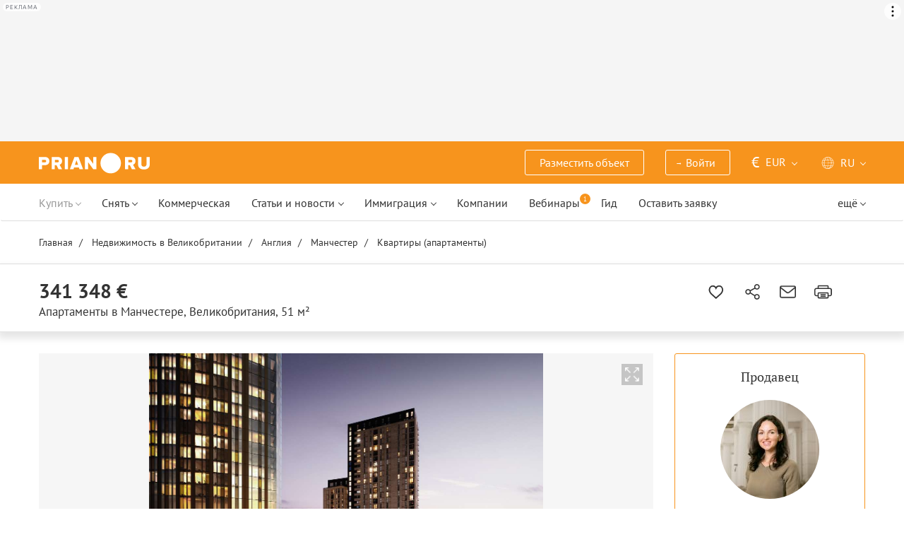

--- FILE ---
content_type: text/html; charset=UTF-8
request_url: https://prian.ru/price/great-britain-24392-3885244.html
body_size: 24291
content:
<!DOCTYPE html>
<html lang="ru">
                <head>
    <title>Купить апартаменты в Манчестере, Великобритания - цена 30 967 466 рублей, 51 м² – Prian.ru</title>
    <!--[if IE]>
    <meta http-equiv="X-UA-Compatible" content="IE=edge,chrome=1">
    <![endif]-->
    <meta http-equiv="Content-Type" content="text/html; charset=UTF-8">
        <meta name="viewport" content="width=device-width, initial-scale=1, maximum-scale=1">
        <meta name="description" content="Апартаменты в Манчестере, Великобритания за 30 967 466 рублей (341 348 евро). Апартаменты в Манчестере площадью 51 м² на портале зарубежной недвижимости Prian.ru">
    <meta name="keywords" content="">
    <meta name="SKYPE_TOOLBAR" CONTENT="SKYPE_TOOLBAR_PARSER_COMPATIBLE">
    <meta name="msapplication-config" content="none"/>
    <meta name="msapplication-TileColor" content="#474747">
    <meta name="msapplication-TileImage" content="https://img.prian.ru/assets/img/mstile-144x144.png?v=NmYO8WoKWA">
    <meta name="msapplication-config" content="https://img.prian.ru/assets/img/browserconfig.xml"/>
    <meta name="referrer" content="origin-when-cross-origin" />
    <meta name="pmail-verification" content="b9299f02678e825ad6640f1eab9ef5c0">
    <meta name="format-detection" content="telephone=no">
                                                                                <link rel="preload" href="https://img.prian.ru/assets/js/jquery.min.js?1707401997" as="script">
        <link rel="dns-prefetch" href="https://mc.webvisor.org/"/>
        <link rel="preconnect" href="https://www.google-analytics.com/"/>
                <link rel="canonical" href="https://prian.ru/price/great-britain-24392-3885244.html"/>
                    <meta name="Googlebot-News" content="noindex, nofollow">
                                <link rel="alternate" type="application/rss+xml" title="RSS (Новости)" href="//prian.ru/rss/news_ru.xml" />
        <link rel="alternate" type="application/rss+xml" title="RSS (Статьи и обзоры)" href="//prian.ru/rss/pub_ru.xml" />
        <link rel="manifest" href="https://img.prian.ru/assets/img/manifest.json">
    <link rel="icon" type="image/png" href="https://img.prian.ru/assets/img/favicon-16x16.png" sizes="16x16">
    <link rel="icon" type="image/png" href="https://img.prian.ru/assets/img/favicon-32x32.png" sizes="32x32">
    <link rel="icon" type="image/png" href="https://img.prian.ru/assets/img/favicon-96x96.png" sizes="96x96">
    <link rel="apple-touch-icon" sizes="57x57" href="https://img.prian.ru/assets/img/apple-touch-icon-57x57.png">
    <link rel="apple-touch-icon" sizes="60x60" href="https://img.prian.ru/assets/img/apple-touch-icon-60x60.png">
    <link rel="apple-touch-icon" sizes="72x72" href="https://img.prian.ru/assets/img/apple-touch-icon-72x72.png">
    <link rel="apple-touch-icon" sizes="76x76" href="https://img.prian.ru/assets/img/apple-touch-icon-76x76.png">
    <link rel="apple-touch-icon" sizes="114x114" href="https://img.prian.ru/assets/img/apple-touch-icon-114x114.png">
    <link rel="apple-touch-icon" sizes="120x120" href="https://img.prian.ru/assets/img/apple-touch-icon-120x120.png">
    <link rel="apple-touch-icon" sizes="144x144" href="https://img.prian.ru/assets/img/apple-touch-icon-144x144.png">
    <link rel="apple-touch-icon" sizes="152x152" href="https://img.prian.ru/assets/img/apple-touch-icon-152x152.png">
    <link rel="apple-touch-icon" sizes="180x180" href="https://img.prian.ru/assets/img/apple-touch-icon-180x180.png">
    <script>
    var site_lng = parseInt("1");
    var country_url = "great-britain";
    var static_path = "https://img.prian.ru";
</script>
                        <style>
    /* cyrillic-ext */
    @font-face {
        font-family: "PT Sans", sans-serif;
        font-style: normal;
        font-weight: 400;
        font-display: swap;
        src: local('PT Sans'), local('PTSans-Regular'), url(https://img.prian.ru/fonts/jizaRExUiTo99u79D0-ExdGM.woff2) format('woff2');
        unicode-range: U+0460-052F, U+1C80-1C88, U+20B4, U+2DE0-2DFF, U+A640-A69F, U+FE2E-FE2F;
    }
    /* cyrillic */
    @font-face {
        font-family: PT Sans;
        font-style: normal;
        font-weight: 400;
        font-display: swap;
        src: local('PT Sans'), local('PTSans-Regular'), url(https://img.prian.ru/fonts/jizaRExUiTo99u79D0aExdGM.woff2) format('woff2');
        unicode-range: U+0400-045F, U+0490-0491, U+04B0-04B1, U+2116;
    }
    /* latin-ext */
    @font-face {
        font-family: 'PT Sans';
        font-style: normal;
        font-weight: 400;
        font-display: swap;
        src: local('PT Sans'), local('PTSans-Regular'), url(https://img.prian.ru/fonts/jizaRExUiTo99u79D0yExdGM.woff2) format('woff2');
        unicode-range: U+0100-024F, U+0259, U+1E00-1EFF, U+2020, U+20A0-20AB, U+20AD-20CF, U+2113, U+2C60-2C7F, U+A720-A7FF;
    }
    /* latin */
    @font-face {
        font-family: 'PT Sans';
        font-style: normal;
        font-weight: 400;
        font-display: swap;
        src: local('PT Sans'), local('PTSans-Regular'), url(https://img.prian.ru/fonts/jizaRExUiTo99u79D0KExQ.woff2) format('woff2');
        unicode-range: U+0000-00FF, U+0131, U+0152-0153, U+02BB-02BC, U+02C6, U+02DA, U+02DC, U+2000-206F, U+2074, U+20AC, U+2122, U+2191, U+2193, U+2212, U+2215, U+FEFF, U+FFFD;
    }
    /* cyrillic-ext */
    @font-face {
        font-family: 'PT Sans';
        font-style: normal;
        font-weight: 700;
        font-display: swap;
        src: local('PT Sans Bold'), local('PTSans-Bold'), url(https://img.prian.ru/fonts/jizfRExUiTo99u79B_mh0OOtLQ0Z.woff2) format('woff2');
        unicode-range: U+0460-052F, U+1C80-1C88, U+20B4, U+2DE0-2DFF, U+A640-A69F, U+FE2E-FE2F;
    }
    /* cyrillic */
    @font-face {
        font-family: 'PT Sans';
        font-style: normal;
        font-weight: 700;
        font-display: swap;
        src: local('PT Sans Bold'), local('PTSans-Bold'), url(https://img.prian.ru/fonts/jizfRExUiTo99u79B_mh0OqtLQ0Z.woff2) format('woff2');
        unicode-range: U+0400-045F, U+0490-0491, U+04B0-04B1, U+2116;
    }
    /* latin-ext */
    @font-face {
        font-family: 'PT Sans';
        font-style: normal;
        font-weight: 700;
        font-display: swap;
        src: local('PT Sans Bold'), local('PTSans-Bold'), url(https://img.prian.ru/fonts/jizfRExUiTo99u79B_mh0OCtLQ0Z.woff2) format('woff2');
        unicode-range: U+0100-024F, U+0259, U+1E00-1EFF, U+2020, U+20A0-20AB, U+20AD-20CF, U+2113, U+2C60-2C7F, U+A720-A7FF;
    }
    /* latin */
    @font-face {
        font-family: 'PT Sans';
        font-style: normal;
        font-weight: 700;
        font-display: swap;
        src: local('PT Sans Bold'), local('PTSans-Bold'), url(https://img.prian.ru/fonts/jizfRExUiTo99u79B_mh0O6tLQ.woff2) format('woff2');
        unicode-range: U+0000-00FF, U+0131, U+0152-0153, U+02BB-02BC, U+02C6, U+02DA, U+02DC, U+2000-206F, U+2074, U+20AC, U+2122, U+2191, U+2193, U+2212, U+2215, U+FEFF, U+FFFD;
    }
    /* cyrillic-ext */
    @font-face {
        font-family: 'PT Serif';
        font-style: normal;
        font-weight: 400;
        font-display: swap;
        src: local('PT Serif'), local('PTSerif-Regular'), url(https://img.prian.ru/fonts/EJRVQgYoZZY2vCFuvAFbzr-tdg.woff2) format('woff2');
        unicode-range: U+0460-052F, U+1C80-1C88, U+20B4, U+2DE0-2DFF, U+A640-A69F, U+FE2E-FE2F;
    }
    /* cyrillic */
    @font-face {
        font-family: 'PT Serif';
        font-style: normal;
        font-weight: 400;
        font-display: swap;
        src: local('PT Serif'), local('PTSerif-Regular'), url(https://img.prian.ru/fonts/EJRVQgYoZZY2vCFuvAFSzr-tdg.woff2) format('woff2');
        unicode-range: U+0400-045F, U+0490-0491, U+04B0-04B1, U+2116;
    }
    /* latin-ext */
    @font-face {
        font-family: 'PT Serif';
        font-style: normal;
        font-weight: 400;
        font-display: swap;
        src: local('PT Serif'), local('PTSerif-Regular'), url(https://img.prian.ru/fonts/EJRVQgYoZZY2vCFuvAFYzr-tdg.woff2) format('woff2');
        unicode-range: U+0100-024F, U+0259, U+1E00-1EFF, U+2020, U+20A0-20AB, U+20AD-20CF, U+2113, U+2C60-2C7F, U+A720-A7FF;
    }
    /* latin */
    @font-face {
        font-family: 'PT Serif';
        font-style: normal;
        font-weight: 400;
        font-display: swap;
        src: local('PT Serif'), local('PTSerif-Regular'), url(https://img.prian.ru/fonts/EJRVQgYoZZY2vCFuvAFWzr8.woff2) format('woff2');
        unicode-range: U+0000-00FF, U+0131, U+0152-0153, U+02BB-02BC, U+02C6, U+02DA, U+02DC, U+2000-206F, U+2074, U+20AC, U+2122, U+2191, U+2193, U+2212, U+2215, U+FEFF, U+FFFD;
    }
    /* cyrillic-ext */
    @font-face {
        font-family: 'PT Serif', sans-serif ;
        font-style: normal;
        font-weight: 700;
        font-display: swap;
        src: local('PT Serif Bold'), local('PTSerif-Bold'), url(https://img.prian.ru/fonts/EJRSQgYoZZY2vCFuvAnt66qfVyvHpA.woff2) format('woff2');
        unicode-range: U+0460-052F, U+1C80-1C88, U+20B4, U+2DE0-2DFF, U+A640-A69F, U+FE2E-FE2F;
    }
    /* cyrillic */
    @font-face {
        font-family: 'PT Serif';
        font-style: normal;
        font-weight: 700;
        font-display: swap;
        src: local('PT Serif Bold'), local('PTSerif-Bold'), url(https://img.prian.ru/fonts/EJRSQgYoZZY2vCFuvAnt66qWVyvHpA.woff2) format('woff2');
        unicode-range: U+0400-045F, U+0490-0491, U+04B0-04B1, U+2116;
    }
    /* latin-ext */
    @font-face {
        font-family: 'PT Serif';
        font-style: normal;
        font-weight: 700;  font-display: swap;
        src: local('PT Serif Bold'), local('PTSerif-Bold'), url(https://img.prian.ru/fonts/EJRSQgYoZZY2vCFuvAnt66qcVyvHpA.woff2) format('woff2');
        unicode-range: U+0100-024F, U+0259, U+1E00-1EFF, U+2020, U+20A0-20AB, U+20AD-20CF, U+2113, U+2C60-2C7F, U+A720-A7FF;
    }
    /* latin */
    @font-face {
        font-family: 'PT Serif';
        font-style: normal;
        font-weight: 700;
        font-display: swap;
        src: local('PT Serif Bold'), local('PTSerif-Bold'), url(https://img.prian.ru/fonts/EJRSQgYoZZY2vCFuvAnt66qSVys.woff2) format('woff2');
        unicode-range: U+0000-00FF, U+0131, U+0152-0153, U+02BB-02BC, U+02C6, U+02DA, U+02DC, U+2000-206F, U+2074, U+20AC, U+2122, U+2191, U+2193, U+2212, U+2215, U+FEFF, U+FFFD;
    }
    /* !!!!!!!!!safari webkit*/
    /* cyrillic-ext */
    @font-face {
        font-family: 'PT Sans', sans-serif;
        font-style: normal;
        font-weight: 400;  font-display: swap;
        src: local('PT Sans'), local('PTSans-Regular'), url(https://img.prian.ru/fonts/jizaRExUiTo99u79D0-ExcOPIDUg-g.woff2) format('woff2');
        unicode-range: U+0460-052F, U+1C80-1C88, U+20B4, U+2DE0-2DFF, U+A640-A69F, U+FE2E-FE2F;
    }
    /* cyrillic */
    @font-face {
        font-family: 'PT Sans', sans-serif;
        font-style: normal;
        font-weight: 400;  font-display: swap;
        src: local('PT Sans'), local('PTSans-Regular'), url(https://img.prian.ru/fonts/jizaRExUiTo99u79D0aExcOPIDUg-g.woff2) format('woff2');
        unicode-range: U+0400-045F, U+0490-0491, U+04B0-04B1, U+2116;
    }
    /* latin-ext */
    @font-face {
        font-family: 'PT Sans', sans-serif;
        font-style: normal;
        font-weight: 400;  font-display: swap;
        src: local('PT Sans'), local('PTSans-Regular'), url(https://img.prian.ru/fonts/jizaRExUiTo99u79D0yExcOPIDUg-g.woff2) format('woff2');
        unicode-range: U+0100-024F, U+0259, U+1E00-1EFF, U+2020, U+20A0-20AB, U+20AD-20CF, U+2113, U+2C60-2C7F, U+A720-A7FF;
    }
    /* latin */
    @font-face {
        font-family: 'PT Sans', sans-serif;
        font-style: normal;
        font-weight: 400;  font-display: swap;
        src: local('PT Sans'), local('PTSans-Regular'), url(https://img.prian.ru/fonts/jizaRExUiTo99u79D0KExcOPIDU.woff2) format('woff2');
        unicode-range: U+0000-00FF, U+0131, U+0152-0153, U+02BB-02BC, U+02C6, U+02DA, U+02DC, U+2000-206F, U+2074, U+20AC, U+2122, U+2191, U+2193, U+2212, U+2215, U+FEFF, U+FFFD;
    }
    /* cyrillic-ext */
    @font-face {
        font-family: 'PT Sans', sans-serif;
        font-style: normal;
        font-weight: 700;  font-display: swap;
        src: local('PT Sans Bold'), local('PTSans-Bold'), url(https://img.prian.ru/fonts/jizfRExUiTo99u79B_mh0OOtLR8a8zILig.woff2) format('woff2');
        unicode-range: U+0460-052F, U+1C80-1C88, U+20B4, U+2DE0-2DFF, U+A640-A69F, U+FE2E-FE2F;
    }
    /* cyrillic */
    @font-face {
        font-family: 'PT Sans', sans-serif;
        font-style: normal;
        font-weight: 700;  font-display: swap;
        src: local('PT Sans Bold'), local('PTSans-Bold'), url(https://img.prian.ru/fonts/jizfRExUiTo99u79B_mh0OqtLR8a8zILig.woff2) format('woff2');
        unicode-range: U+0400-045F, U+0490-0491, U+04B0-04B1, U+2116;
    }
    /* latin-ext */
    @font-face {
        font-family: 'PT Sans', sans-serif;
        font-style: normal;
        font-weight: 700;  font-display: swap;
        src: local('PT Sans Bold'), local('PTSans-Bold'), url(https://img.prian.ru/fonts/jizfRExUiTo99u79B_mh0OCtLR8a8zILig.woff2) format('woff2');
        unicode-range: U+0100-024F, U+0259, U+1E00-1EFF, U+2020, U+20A0-20AB, U+20AD-20CF, U+2113, U+2C60-2C7F, U+A720-A7FF;
    }
    /* latin */
    @font-face {
        font-family: 'PT Sans', sans-serif;
        font-style: normal;
        font-weight: 700;  font-display: swap;
        src: local('PT Sans Bold'), local('PTSans-Bold'), url(https://img.prian.ru/fonts/jizfRExUiTo99u79B_mh0O6tLR8a8zI.woff2) format('woff2');
        unicode-range: U+0000-00FF, U+0131, U+0152-0153, U+02BB-02BC, U+02C6, U+02DA, U+02DC, U+2000-206F, U+2074, U+20AC, U+2122, U+2191, U+2193, U+2212, U+2215, U+FEFF, U+FFFD;
    }
    /* cyrillic-ext */
    @font-face {
        font-family: 'PT Serif', sans-serif;
        font-style: normal;
        font-weight: 400;  font-display: swap;
        src: local('PT Serif'), local('PTSerif-Regular'), url(https://img.prian.ru/fonts/EJRVQgYoZZY2vCFuvAFbzr-_dSb_nco.woff2) format('woff2');
        unicode-range: U+0460-052F, U+1C80-1C88, U+20B4, U+2DE0-2DFF, U+A640-A69F, U+FE2E-FE2F;
    }
    /* cyrillic */
    @font-face {
        font-family: 'PT Serif', sans-serif;
        font-style: normal;
        font-weight: 400;  font-display: swap;
        src: local('PT Serif'), local('PTSerif-Regular'), url(https://img.prian.ru/fonts/EJRVQgYoZZY2vCFuvAFSzr-_dSb_nco.woff2) format('woff2');
        unicode-range: U+0400-045F, U+0490-0491, U+04B0-04B1, U+2116;
    }
    /* latin-ext */
    @font-face {
        font-family: 'PT Serif', sans-serif;
        font-style: normal;
        font-weight: 400;  font-display: swap;
        src: local('PT Serif'), local('PTSerif-Regular'), url(https://img.prian.ru/fonts/EJRVQgYoZZY2vCFuvAFYzr-_dSb_nco.woff2) format('woff2');
        unicode-range: U+0100-024F, U+0259, U+1E00-1EFF, U+2020, U+20A0-20AB, U+20AD-20CF, U+2113, U+2C60-2C7F, U+A720-A7FF;
    }
    /* latin */
    @font-face {
        font-family: 'PT Serif', sans-serif;
        font-style: normal;
        font-weight: 400;  font-display: swap;
        src: local('PT Serif'), local('PTSerif-Regular'), url(https://img.prian.ru/fonts/EJRVQgYoZZY2vCFuvAFWzr-_dSb_.woff2) format('woff2');
        unicode-range: U+0000-00FF, U+0131, U+0152-0153, U+02BB-02BC, U+02C6, U+02DA, U+02DC, U+2000-206F, U+2074, U+20AC, U+2122, U+2191, U+2193, U+2212, U+2215, U+FEFF, U+FFFD;
    }
    /* cyrillic-ext */
    @font-face {
        font-family: 'PT Serif', sans-serif;
        font-style: normal;
        font-weight: 700;  font-display: swap;
        src: local('PT Serif Bold'), local('PTSerif-Bold'), url(https://img.prian.ru/fonts/EJRSQgYoZZY2vCFuvAnt66qfVyvVp8NAyIw.woff2) format('woff2');
        unicode-range: U+0460-052F, U+1C80-1C88, U+20B4, U+2DE0-2DFF, U+A640-A69F, U+FE2E-FE2F;
    }
    /* cyrillic */
    @font-face {
        font-family: 'PT Serif', sans-serif;
        font-style: normal;
        font-weight: 700;  font-display: swap;
        src: local('PT Serif Bold'), local('PTSerif-Bold'), url(https://img.prian.ru/fonts/EJRSQgYoZZY2vCFuvAnt66qWVyvVp8NAyIw.woff2) format('woff2');
        unicode-range: U+0400-045F, U+0490-0491, U+04B0-04B1, U+2116;
    }
    /* latin-ext */
    @font-face {
        font-family: 'PT Serif', sans-serif;
        font-style: normal;
        font-weight: 700;  font-display: swap;
        src: local('PT Serif Bold'), local('PTSerif-Bold'), url(https://img.prian.ru/fonts/EJRSQgYoZZY2vCFuvAnt66qcVyvVp8NAyIw.woff2) format('woff2');
        unicode-range: U+0100-024F, U+0259, U+1E00-1EFF, U+2020, U+20A0-20AB, U+20AD-20CF, U+2113, U+2C60-2C7F, U+A720-A7FF;
    }
    /* latin */
    @font-face {
        font-family: 'PT Serif', sans-serif;
        font-style: normal;
        font-weight: 700;  font-display: swap;
        src: local('PT Serif Bold'), local('PTSerif-Bold'), url(https://img.prian.ru/fonts/EJRSQgYoZZY2vCFuvAnt66qSVyvVp8NA.woff2) format('woff2');
        unicode-range: U+0000-00FF, U+0131, U+0152-0153, U+02BB-02BC, U+02C6, U+02DA, U+02DC, U+2000-206F, U+2074, U+20AC, U+2122, U+2191, U+2193, U+2212, U+2215, U+FEFF, U+FFFD;
    }
    /*!!!!!!!!Trident*/
    @font-face {
        font-family: 'PT Sans';
        font-style: normal;
        font-weight: 400; font-display: swap;
        src: local('PT Sans'), local('PTSans-Regular'), url(https://img.prian.ru/fonts/O5pe56LvR8OXax_Q9tUMDg.woff) format('woff');
    }
    @font-face {
        font-family: 'PT Sans';
        font-style: normal;
        font-weight: 700; font-display: swap;
        src: local('PT Sans Bold'), local('PTSans-Bold'), url(https://img.prian.ru/fonts/kTYfCWJhlldPf5LnG4ZnHBsxEYwM7FgeyaSgU71cLG0.woff) format('woff');
    }
    @font-face {
        font-family: 'PT Serif';
        font-style: normal;
        font-weight: 400; font-display: swap;
        src: local('PT Serif'), local('PTSerif-Regular'), url(https://img.prian.ru/fonts/Sh5y9ATXtXKFxn1y2pIqd_esZW2xOQ-xsNqO47m55DA.woff) format('woff');
    }
    @font-face {
        font-family: 'PT Serif';
        font-style: normal;
        font-weight: 700; font-display: swap;
        src: local('PT Serif Bold'), local('PTSerif-Bold'), url(https://img.prian.ru/fonts/QABk9IxT-LFTJ_dQzv7xpCfE9Gpc2xZQgtwyMvPhThE.woff) format('woff');
    }
</style>                                                                <link rel="stylesheet" href="https://img.prian.ru/assets/css/style_card.css?1766067830" >
            <meta property="og:image" content="https://img.prian.ru/2024_03/19/202403191310521030263794o.png"/>                    
<script type="text/javascript">(window.Image ? (new Image()) : document.createElement('img')).src = location.protocol + '//vk.com/rtrg?r=ZZc1hf2JejoZQz7q5KHwN2wTMDgwGAMw*EoSJ9Mxz/G4pJjRWt**LAnKP3PfkeUI0MmHtJr6HFSTxMPzkQ1Mjxn*sxt7w7PoQwMrHMcgsGVqSxNjiooETeN4uWqxSnEk2UTJLZ8EMdXSBqH/rI/y8woqJW/McBiz7mKAyZgNmBQ-&pixel_id=1000037753';</script>
<script>
var ga_error_type = "";
var ga_item_type = "free";
var ga_item_id = "";
var ga_page_cat_type = "detail";
var gtm_json_parameters = JSON.parse('{"pageType":"detail","objectId":"3885244","objectType":"free","country":"great-britain","pageRegion":"england","pageDistrict":"manchester","dealType":"buy","objectGroupType":"apartments","objectSubtype":"\u0430\u043f\u0430\u0440\u0442\u0430\u043c\u0435\u043d\u0442\u044b"}');
var ga_fstr;
var dataLayerComplete;
window.dataLayer=window.dataLayer || [];
var gtm_type_place;
var gtm_client_id;
var gtm_version = 1;
//console.log(gtm_json_parameters);
gtm_json_parameters.event = 'init';
dataLayer.push(gtm_json_parameters);
</script>
<script>(function(w,d,s,l,i){w[l]=w[l]||[];w[l].push({'gtm.start':
new Date().getTime(),event:'gtm.js'});var f=d.getElementsByTagName(s)[0],
j=d.createElement(s),dl=l!='dataLayer'?'&l='+l:'';j.async=true;j.src=
'//www.googletagmanager.com/gtm.js?id='+i+dl;f.parentNode.insertBefore(j,f);
})(window,document,'script','dataLayer','GTM-WM8FFQ');</script>
                    <script>window.yaContextCb = window.yaContextCb || []</script>
    <script src="https://yandex.ru/ads/system/context.js" async></script>
    <script>
        var AdFoxOwnerId = 406274;
        var content_detail_banners = 0;
                var search_banners = 0;
        var rightbanners = 1;
        var headbanners = 1;
        var search_teaser_banners = 0;
        var search_block_banners = 0;
        var country_page_banners = 0;
        var immigration_banner = 0;
        var commercial_search_banner = 0;
        var commercial_brand_banner = 0;
        var index_brand_banner = 0;
        var map_brand_banner = 0;
        var slotPage = 1;
        var dfp_targeting_info = 0;
        var custom_targeting = "";//puid3
        var commerce_targeting = '';//puid2
        var article_custom_targeting = "";//puid4
        var article_heads_targeting = '';//puid5
                var dfp_articleid = 0;
        var jump_point = 0;
        var right_jump_point = 0;
        var right_banners_carousel_width = 921;
        var right_breakpoint = 1219;
        var top_breakpoint = 991;
        var wide_right_banner_places = ["adfox_164743212551843023","adfox_164743216097878880","adfox_16474321807881292","adfox_16474321807881291"];
        var right_slots = [];
                var searchload = 0;
        var right_banner_carousel;
        var adslot_top = null;
        var first_display = 0;
        var teaser_slots = [];
        var banner_places = null;
                var start_counter = new Date();
        var top_mapping = null;
        var tm_mobile = 1;
                var div_banner_name = '';
        //console.log('START stamp 0 ms');
    </script>
    <script>
            var adfox_head = {
                0: {'pp': 'cbkd', 'ps': 'fnqr', 'p2': 'hoii', 'divname': 'adfox_164751281069437240', 'minwidth': 0, 'maxwidth': 320},//[320, 94]
                320: {'pp': 'cbkd', 'ps': 'fnqr', 'p2': 'hoii', 'divname': 'adfox_164751281069437240', 'minwidth': 320, 'maxwidth': 360},//[320, 94]
                360: {'pp': 'cbkd', 'ps': 'fnqr', 'p2': 'hoki', 'divname': 'adfox_164751281069437240', 'minwidth': 360, 'maxwidth': 375},//[360, 106]
                375: {'pp': 'cbkd', 'ps': 'fnqr', 'p2': 'hoko', 'divname': 'adfox_164751281069437240', 'minwidth': 375, 'maxwidth': 393},//[375, 110]
                393: {'pp': 'cbkd', 'ps': 'fnqr', 'p2': 'hokp', 'divname': 'adfox_164751281069437240', 'minwidth': 393, 'maxwidth': 414},//[393, 115]
                414: {'pp': 'cbkd', 'ps': 'fnqr', 'p2': 'hokq', 'divname': 'adfox_164751281069437240', 'minwidth': 414, 'maxwidth': 481},//[414, 128]
                481: {'pp': 'cbkd', 'ps': 'fnqr', 'p2': 'hojo', 'divname': 'adfox_164751281069437240', 'minwidth': 481, 'maxwidth': 769},//[768, 200]
                769: {'pp': 'cbkd', 'ps': 'fnqr', 'p2': 'hojo', 'divname': 'adfox_164751281069437240', 'minwidth': 769, 'maxwidth': 992},//[768, 200]
                991: {'pp': 'cbkd', 'ps': 'fnqr', 'p2': 'hoks', 'divname': 'adfox_16475306084567464', 'minwidth': 992, 'maxwidth': 1025},//[1024, 200]
                1025: {'pp': 'cbkd', 'ps': 'fnqr', 'p2': 'hokt', 'divname': 'adfox_16475306084567464', 'minwidth': 1025, 'maxwidth': 1281},//[1280, 200]
                1281: {'pp': 'cbkd', 'ps': 'fnqr', 'p2': 'hoku', 'divname': 'adfox_16475306084567464', 'minwidth': 1281, 'maxwidth': 1367},//[1366, 200]
                1367: {'pp': 'cbkd', 'ps': 'fnqr', 'p2': 'hokw', 'divname': 'adfox_16475306084567464', 'minwidth': 1367, 'maxwidth': 1441},//[1440, 200]
                1441: {'pp': 'cbkd', 'ps': 'fnqr', 'p2': 'hokx', 'divname': 'adfox_16475306084567464', 'minwidth': 1441, 'maxwidth': 1601},//[1600, 200]
                1601: {'pp': 'cbkd', 'ps': 'fnqr', 'p2': 'hojm', 'divname': 'adfox_16475306084567464', 'minwidth': 1601, 'maxwidth': 10000}//[1920, 200]
            };
                var adfox_right = {
                    1: {'pp': 'cbhb', 'ps': 'fnqr', 'p2': 'hogs', 'divname': 'adfox_164743212551843023'},
                    2: {'pp': 'cbhc', 'ps': 'fnqr', 'p2': 'hogs', 'divname': 'adfox_164743216097878880'},
                    3: {'pp': 'cbhd', 'ps': 'fnqr', 'p2': 'hogs', 'divname': 'adfox_16474321807881292'},
                    4: {'pp': 'cxhx', 'ps': 'fnqr', 'p2': 'hogs', 'divname': 'adfox_16474321807881291'}
                };
            var adfox_right_bottom_banner = {
                1: {'pp': 'crwv', 'ps': 'fnqr', 'p2': 'hubm', 'divname': 'adfox_165954370092979518'},
                2: {'pp': 'crwv', 'ps': 'fnqr', 'p2': 'huck', 'divname': 'adfox_165954370092979518'}
            };
            </script>
            <script type="application/ld+json">{"@context":"https:\/\/schema.org","@type":"Product","name":"\u0410\u043f\u0430\u0440\u0442\u0430\u043c\u0435\u043d\u0442\u044b за 341 348 \u0435\u0432\u0440\u043e \u0432 \u041c\u0430\u043d\u0447\u0435\u0441\u0442\u0435\u0440\u0435, \u0412\u0435\u043b\u0438\u043a\u043e\u0431\u0440\u0438\u0442\u0430\u043d\u0438\u044f 51 кв.м.","description":"","image":"https:\/\/img.prian.ru\/2024_03\/19\/202403191310521030263794o.png","url":"https:\/\/prian.ru\/price\/great-britain-24392-3885244.html","offers":{"@type":"Offer","businessFunction":"sell","availability":"https:\/\/schema.org\/LimitedAvailability","price":"341348","priceCurrency":"EUR","availableAtOrFrom":{"@type":"Place","address":{"@type":"PostalAddress","streetAddress":"\u041e\u0441\u0442\u0440\u043e\u0432 \u0422\u0440\u0438\u043d\u0438\u0442\u0438, \u0446\u0435\u043d\u0442\u0440 \u041c\u0430\u043d\u0447\u0435\u0441\u0442\u0435\u0440\u0430, M3","addressLocality":"\u041c\u0430\u043d\u0447\u0435\u0441\u0442\u0435\u0440","addressCountry":"\u0412\u0435\u043b\u0438\u043a\u043e\u0431\u0440\u0438\u0442\u0430\u043d\u0438\u044f"}}}}</script>    
                </head>
<body  class="bg_white  ">
            <noscript><iframe src="//www.googletagmanager.com/ns.html?id=GTM-WM8FFQ"
height="0" width="0" style="display:none;visibility:hidden"></iframe></noscript>
<script type="text/javascript" >
        var yaCounterID = 230430;
        var yaParams = {"page_targeting":"other","page_type":"price","country":"great-britain","region":"england","district":"manchester","operation":"buy","object_type":["apartments","habit"]};
</script>
<script type="text/javascript" >
    (function(m,e,t,r,i,k,a){m[i]=m[i]||function(){(m[i].a=m[i].a||[]).push(arguments)};
        m[i].l=1*new Date();
        for (var j = 0; j < document.scripts.length; j++) {if (document.scripts[j].src === r) { return; }}
        k=e.createElement(t),a=e.getElementsByTagName(t)[0],k.async=1,k.src=r,a.parentNode.insertBefore(k,a)})
    (window, document, "script", "https://mc.webvisor.org/metrika/tag_ww.js", "ym");
    ym(yaCounterID, "init", {
        clickmap:true,
        trackLinks:true,
        accurateTrackBounce:true,
        webvisor:true,
        params: window.yaParams||{}
    });
</script>
<noscript><div><img src="https://mc.yandex.ru/watch/230430" style="position:absolute; left:-9999px;" alt="" /></div></noscript>
        <div id='adfox_16475306084567464' class="pr-b-top_baner" data-render="20"></div>
    <div class="banner-top-mob top-zero  hide-print">
        <div id='adfox_164751281069437240' class="text-center head_mobile" data-render="20"></div>
    </div>
<a id="top"></a>
<header id="prian-header" class="pr-header ">
	<nav class="navbar navbar-top ">
		<div class="container">
																<a class="navbar-brand" href="//prian.ru/" title="Prian.ru – недвижимость за рубежом"></a>
									<ul class="nav navbar-nav navbar-icon">
				<li class="favorites-head-count clickYaEvent" data-ya="addLikeHeader" style="display: none">
					<a href="//prian.ru/favorites/" title="Избранные объекты"><img src="https://img.prian.ru/assets/img/heart.svg" class="icon heart-white" alt="Избранные объекты"><span class="favorites-count all_favorites_count"></span></a>
				</li>
				<li class="listing-head-count clickYaEvent" data-ya="addSearchHeader" style="display: none">
					<a href="//prian.ru/savedsearch/" title="Сохранённый поиск"><img src="https://img.prian.ru/assets/img/magnifier.svg" class="icon magnifier" alt="Сохранённый поиск"><span class="favorites-count all_urls_count"></span></a>
				</li>
			</ul>
						<button type="button" class="navbar-toggle collapsed" data-toggle="collapse" data-target="#navbar" aria-expanded="false" aria-controls="navbar">
				<span class="sr-only"></span>
				<span class="icon-bar"></span>
				<span class="icon-bar"></span>
				<span class="icon-bar"></span>
				<span class="count pr-js-user_logged_count" style="display:none"></span>
			</button>
		</div>
	</nav>
	<div id="navbar" class="collapse navbar-collapse"  aria-expanded="false">
		<div class="container">
			<nav class="navbar-subtop">
												<ul class="nav navbar-nav navbar-icon">
					<li class="favorites-head-count clickYaEvent" data-ya="addLikeHeader" style="display: none">
						<a href="//prian.ru/favorites/" title="Избранные объекты"><img src="https://img.prian.ru/assets/img/heart.svg" class="icon heart-white" alt="Избранные объекты"><span class="favorites-count all_favorites_count"></span></a>
					</li>
					<li class="listing-head-count clickYaEvent" data-ya="addSearchHeader" style="display: none">
						<a href="//prian.ru/savedsearch/" title="Сохранённый поиск"><img src="https://img.prian.ru/assets/img/magnifier.svg" class="icon magnifier" alt="Сохранённый поиск"><span class="favorites-count all_urls_count"></span></a>
					</li>
				</ul>
				<ul class="nav navbar-nav">
															<li class="hide-tablet-vertical pr-js-user_notlogged" style="display:none">
						<a href="//prian.ru/about/subscription/" class="button-head"><span>Разместить объект</span></a>
					</li>
															<li class="dropdown enter-block pr-js-user_notlogged" style="display:none">
						<a href="#" class="dropdown-toggle button-head" data-toggle="dropdown" role="button" aria-haspopup="true" aria-expanded="false">
							<span><i class="arrow">&#8594;</i>Войти</span>
						</a>
						<ul class="dropdown-menu hide-tablet-vertical">
							<li><a href="//prian.ru/enter/" class="enter goToEnter clickYaEvent" data-ya="addEnterHeader">Войти</a></li>
							<li><a href="//prian.ru/register/" class="goToRegister clickYaEvent" data-ya="addRegisterHeader">Регистрация</a></li>
						</ul>
						<ul class="dropdown-menu hide visible-tablet-vertical">
							<li>
								<span class="icon">
									<svg><use xlink:href="/assets/img/p-icon.svg?1109251604#user"></use></svg>
								</span>
								<span>
									<a href="//prian.ru/enter/" class="enter goToEnter clickYaEvent" data-ya="addEnterHeader">Войти</a> /
									<a href="//prian.ru/register/" class="goToRegister clickYaEvent" data-ya="addRegisterHeader">Регистрация</a>
								</span>
							</li>
						</ul>
					</li>
															<li class="dropdown user-block pr-js-user_logged_login pr-js-user_logged_ul" style="display:none">
						<a href="#" class="dropdown-toggle" data-toggle="dropdown" role="button" aria-haspopup="true" aria-expanded="false">
							<i class="icon icon-bg user-icon user-white"></i>
							<i class="icon icon-bg user-icon message-white"></i>
							<span class="pr-js-user_logged_menu pr-js-user_logged_name">Личный кабинет</span>
							<i class="icon chevron"></i>
						</a>
						<ul class="dropdown-menu pr-js-menu_head_lk hide-tablet-vertical">
							<li><a href="#" class="account_logout">Выход</a></li>
						</ul>
						<ul class="dropdown-menu enter-user pr-js-menu_head_lk_mobile hidden visible-tablet-vertical">
							<li>
								<a href="//prian.ru/enter/">
									<span class="icon">
										<svg><use xlink:href="/assets/img/p-icon.svg?1109251604#user"></use></svg>
									</span>
									<span class="name pr-js-user_logged_name">Личный кабинет</span>
								</a>
								<a href="#" class="account_logout">Выход</a>
							</li>
						</ul>
					</li>
										<li class="dropdown drpdn-block drpdn-block-curr">
						<a href="#" class="dropdown-toggle" data-toggle="dropdown" role="button" aria-haspopup="true" aria-expanded="false">
							<i class="curr-symb">&#8364;</i>EUR<i class="icon chevron"></i></a>
						<ul class="dropdown-menu">
															<li><a href="#" data-currency="1" data-abbr="USD" class="pr-js-change_currency">&#36; USD</a></li>
															<li><a >&#8364; EUR</a></li>
															<li><a href="#" data-currency="3" data-abbr="RUB" class="pr-js-change_currency">&#8381; RUB</a></li>
													</ul>
					</li>
																<li class="dropdown drpdn-block">
							<a href="#" class="dropdown-toggle" data-toggle="dropdown" role="button" aria-haspopup="true" aria-expanded="false">
								<i class="icon icon-bg earch"></i>RU<i class="icon chevron"></i></a>
							<ul class="dropdown-menu">
																																						<li><a title="на русском" >RU</a></li>
																																								<li><a href="#" title="in english" data-toggle="modal" data-target="#myModal" data-domain="prianproperty.com" data-href="/price/great-britain-24392-3885244.html" data-confirm="You will now be redirected to the website Prianproperty.com" data-title="Please note" data-button="Ok" data-cancel="Cancel" class="pr-js-gotoinfo" data-event="redirect2info_ok" data-cancelevent="redirect2info_cancel">EN</a></li>
																																		</ul>
						</li>
														</ul>
			</nav>
		</div>
													<nav class="navbar navbar-menu">
			<div class="container">
				<ul class="nav navbar-nav headMenu">
																							<li class="subnav  act  ">																<a class="pr-js-subnav clickYaEvent " data-ya="clickPropertySearchHeader" href="//prian.ru/search/"   data-menu="16">
																		<span class="hide-tablet-vertical">Купить</span> <span class="hide visible-tablet-vertical">Купить недвижимость</span>																		<i class="icon chevron"></i>								</a>
																																								<nav class="navbar navbar-menu navbar-menu-sub">
									<div class="container">
										<ul class="nav navbar-nav">
																							<li class="  ">
																										<a class="clickYaEvent " data-ya="goToHouseTest" href="//prian.ru/houses/"   data-menu="30">Дом</a>
																									</li>
																							<li class="  ">
																										<a class="clickYaEvent " data-ya="goToApartmentTest" href="//prian.ru/apartments/"   data-menu="31">Квартиру</a>
																									</li>
																							<li class="  ">
																										<a class=" "  href="//prian.ru/land/"   data-menu="32">Землю</a>
																									</li>
																							<li class="  ">
																										<a class=" "  href="//prian.ru/complexes/"   data-menu="128">Жилые комплексы</a>
																									</li>
																					</ul>
									</div>
								</nav>
															</li>
																													<li class="subnav    ">																<a class="pr-js-subnav  "  href="//prian.ru/rent/"   data-menu="17">
																		<span class="hide-tablet-vertical">Снять</span> <span class="hide visible-tablet-vertical">Снять недвижимость</span>																		<i class="icon chevron"></i>								</a>
																																								<nav class="navbar navbar-menu navbar-menu-sub">
									<div class="container">
										<ul class="nav navbar-nav">
																							<li class="  ">
																										<a class=" "  href="//prian.ru/rent/houses/"   data-menu="39">Дом</a>
																									</li>
																							<li class="  ">
																										<a class=" "  href="//prian.ru/rent/apartments/"   data-menu="40">Квартиру</a>
																									</li>
																					</ul>
									</div>
								</nav>
															</li>
																													<li class="    ">																<a class=" clickYaEvent " data-ya="head_commercial_click" href="//prian.ru/commercial/"   data-menu="68">
																		<span>Коммерческая</span>																										</a>
																																							</li>
																													<li class="subnav    ">																<a class="pr-js-subnav  "  href="//prian.ru/content/"   data-menu="19">
																		<span>Статьи и новости</span>																		<i class="icon chevron"></i>								</a>
																																								<nav class="navbar navbar-menu navbar-menu-sub">
									<div class="container">
										<ul class="nav navbar-nav">
																							<li class="  ">
																										<a class=" "  href="//prian.ru/content/head/laws-and-regulations/"   data-menu="34">Недвижимость</a>
																									</li>
																							<li class="  ">
																										<a class=" "  href="//prian.ru/content/head/investment-and-finance/"   data-menu="35">Инвестиции</a>
																									</li>
																							<li class="  ">
																										<a class=" "  href="//prian.ru/content/immigration-residence-permits-citizenship/"   data-menu="36">ВНЖ и иммиграция</a>
																									</li>
																							<li class="  ">
																										<a class=" "  href="//prian.ru/content/head/life-abroad/"   data-menu="37">Жизнь за рубежом</a>
																									</li>
																							<li class="  ">
																										<a class=" "  href="//prian.ru/content/head/work-abroad/"   data-menu="38">Работа за рубежом</a>
																									</li>
																					</ul>
									</div>
								</nav>
															</li>
																													<li class="subnav    ">																<a class="pr-js-subnav  "  href="//prian.ru/immigration/"   data-menu="20">
																		<span>Иммиграция</span>																		<i class="icon chevron"></i>								</a>
																																								<nav class="navbar navbar-menu navbar-menu-sub">
									<div class="container">
										<ul class="nav navbar-nav">
																							<li class="  ">
																										<a class=" "  href="//prian.ru/immigration/"   data-menu="64">Подобрать программу</a>
																									</li>
																							<li class="  ">
																										<a class=" "  href="//prian.ru/immigration/programs/residence-permit-by-buying-property/"   data-menu="65">ВНЖ за недвижимость</a>
																									</li>
																							<li class="  ">
																										<a class=" "  href="//prian.ru/immigration/programs/citizenship-by-investment/"   data-menu="66">Гражданство за инвестиции</a>
																									</li>
																							<li class="  ">
																										<a class=" "  href="//prian.ru/immigration/company/"   data-menu="67">Иммиграционные консультанты</a>
																									</li>
																					</ul>
									</div>
								</nav>
															</li>
																													<li class="    ">																<a class="  "  href="//prian.ru/company/"   data-menu="21">
																		<span>Компании</span>																										</a>
																																							</li>
																													<li class="   hide-laptop visible-tablet-vertical ">																<a class="  "  href="//prian.ru/events/"   data-menu="22">
																		<span>Вебинары</span><span class="badge-menu notification workshop hide"></span>																										</a>
																																							</li>
																													<li class="    ">																<a class="  "  href="//prian.ru/about/guide/2025/" target="_blank"  data-menu="23">
																		<span>Гид</span>																										</a>
																																							</li>
																													<li class=" request_link  hide-laptop visible-tablet-vertical ">																<a class=" clickYaEvent " data-ya="clickRequestHeader" href="//prian.ru/request/"   data-menu="18">
																		<span>Оставить заявку</span>																										</a>
																																							</li>
																																																																															</ul>
				<ul class="nav navbar-nav navbar-right headMenu">
																																																																																																																																																														<li class="dropdown">
						<a href="#" class="dropdown-toggle" data-toggle="dropdown" role="button" aria-haspopup="true" aria-expanded="false">ещё<i class="icon chevron"></i></a>
						<ul class="dropdown-menu">
																																																																																																																		<li class=" hide show-laptop hide-tablet-vertical ">
										<a class=" "  href="//prian.ru/events/"   data-menu="22">
											Вебинары<span class="badge-menu notification workshop hide"></span>										</a>
									</li>
																																															<li class="request_link hide show-laptop hide-tablet-vertical ">
										<a class="clickYaEvent " data-ya="clickRequestHeader" href="//prian.ru/request/"   data-menu="18">
											Оставить заявку										</a>
									</li>
																																<li class="  ">
										<a class=" "  href="//prian.ru/special_edition/"   data-menu="25">
											Спецпроекты										</a>
									</li>
																																<li class="  ">
										<a class=" "  href="//prian.ru/about/"   data-menu="26">
											О проекте										</a>
									</li>
																																<li class="  ">
										<a class=" "  href="//prian.ru/about/adv/"   data-menu="27">
											Реклама на сайте										</a>
									</li>
																																<li class="  ">
										<a class=" "  href="//prian.ru/feedback/"   data-menu="29">
											Обратная связь										</a>
									</li>
																													<li class="pr-js-user_logged_login hidden show-laptop hide-tablet-vertical"><a href="//prian.ru/about/subscription/">Разместить объявление</a></li>
							<li class="pr-js-user_notlogged hide visible-tablet-vertical"><a href="//prian.ru/about/subscription/">Разместить объявление</a></li>
													</ul>
					</li>
									</ul>
									<ul class="nav navbar-nav navbar-lng-tablet">
												<li class="lng">Переключить язык:&nbsp;								<span>RU</span><span>/</span><a href="#" id="engidinfo" title="in english" data-toggle="modal" data-target="#myModal" data-domain="prianproperty.com" data-href="/price/great-britain-24392-3885244.html" data-confirm="You will now be redirected to the website Prianproperty.com" data-title="Please note" data-button="Ok" data-cancel="Cancel" class="pr-js-gotoinfo" data-event="redirect2info_ok" data-cancelevent="redirect2info_cancel">EN</a></li>
												<li class="lng">Выбрать валюту:&nbsp;<span>EUR</span><span>/</span><a href="#" title="USD" data-currency="1" data-abbr="USD" class="pr-js-change_currency">USD</a><span>/</span><a href="#" title="RUB" data-currency="3" data-abbr="RUB" class="pr-js-change_currency">RUB</a></li>
					</ul>
											</div>
		</nav>
			</div>
</header>
<form name="language_form" action="/price/great-britain-24392-3885244.html" method="POST">
<input type="hidden" id="current_language" value="ru">
<input type="hidden" name="head_language" id="head_language" value="0">
</form>
<form name="currency_form" action="/price/great-britain-24392-3885244.html" method="POST">
<input type="hidden" name="head_currency" id="head_currency" value="0">
</form>
<header class="header-print"><img src="https://img.prian.ru/assets/img/logo-printable-prian.png"  alt="a" class="logo_one"><div class="header-print-txt ">Версия<br>для печати</div></header>    
                        <div class="card company-page">
    <div class="container">
                                                                                                                                                                                <ol  class="breadcrumb  ">
                <li >
            <a  href="//prian.ru/">
                <span >Главная</span></a>
                    </li>
                                            <li >
                    <a  href="//prian.ru/great-britain/">
                        <span >Недвижимость в Великобритании</span></a>
                                    </li>
                                                <li >
                    <a  href="//prian.ru/great-britain/england/">
                        <span >Англия</span></a>
                                    </li>
                                                <li >
                    <a  href="//prian.ru/great-britain/england/manchester/">
                        <span >Манчестер</span></a>
                                    </li>
                                                <li >
                    <a  href="//prian.ru/great-britain/england/manchester/apartments/">
                        <span >Квартиры (апартаменты)</span></a>
                                    </li>
                                            </ol>
<script type="application/ld+json">
{"@context": "https://schema.org","@type": "BreadcrumbList","itemListElement":[{"@type": "ListItem","position": 1,"name" : "Главная","item" : "https://prian.ru"},
            {"@type": "ListItem","position": 2,"name" : "Недвижимость в Великобритании","item" : "https://prian.ru/great-britain/"},                {"@type": "ListItem","position": 3,"name" : "Англия","item" : "https://prian.ru/great-britain/england/"},                {"@type": "ListItem","position": 4,"name" : "Манчестер","item" : "https://prian.ru/great-britain/england/manchester/"},                {"@type": "ListItem","position": 5,"name" : "Квартиры (апартаменты)","item" : "https://prian.ru/great-britain/england/manchester/apartments/"}            ]}
</script>
    </div>
    <div class="c-header c-sticky header-line">
    <div class="container">
        <div class="row">
            <div class="col-lg-12 c-header--wrap">
                <div class="c-header__container">
                                            <p class="c-header__price">
                            341 348 &#8364;
                        </p>
                                        <div class="c-header__title">Апартаменты в Манчестере, Великобритания, 51 м²</div>
                </div>
                <div class="c-header__action-bar hide-print ">
                    <ul class="c-actions">
                                                <li class="c-actions__item list_object__fav">
                            <a href="#" class="pr-b-object-pr1__link c-actions__toggle addToFavourite addToFavouriteDetail"
                               data-id="3885244"  id="like" title="Добавить объект в избранное" data-titleafter="Удалить объект из избранного" data-titlebefore="Добавить объект в избранное">
                                <i class="c-actions__svg c-actions__svg_heart">
                                    <svg>
                                        <use xlink:href="/assets/img/p-icon.svg?1109251604#heart-red"></use>
                                    </svg>
                                </i>
                            </a>
                            <div id="favorite-3885244" class="form-favorites" style="display: none"></div>
                        </li>
                                                <li class="c-actions__item">
                            <a href="#" class="c-actions__toggle" title="Поделиться">
                                <i class="c-actions__svg c-actions__svg_share">
                                    <svg>
                                        <use xlink:href="/assets/img/p-icon.svg?1109251604#share"></use>
                                    </svg>
                                </i>
                            </a>
                            <div class="c-popup c-popup_share">
                                <span class="c-popup__title">Поделиться:</span>
                                <div class="socnet js-pr-socnet-share"></div>
                            </div>
                        </li>                                                <li class="c-actions__item">
                            <a href="#" class="c-actions__toggle collapsed" aria-expanded="false" data-toggle="collapse" title="Отправить на почту" aria-controls="sendtoemail-form" data-target="#sendtoemail-form">
                                <i class="c-actions__svg c-actions__svg_message">
                                    <svg>
                                        <use xlink:href="/assets/img/p-icon.svg?1109251604#envelope"></use>
                                    </svg>
                                </i>
                            </a>
                            <div id="sendtoemail-form" class="c-popup c-popup_form c-popup_send c-popup_left send-object-to-email prian-form-collapse sendYaEvent" data-type="send-object-to-email" data-id="37" data-ya="sendMessage"></div>
                        </li>
                        <li class="c-actions__item c-actions__item_display">
                            <a href="#" class="pr-b-object-pr1__link print_link clickYaEvent" data-url="//prian.ru/price/print/great-britain-24392-3885244.html" target="_blank" title="Версия для печати" data-ya="print">
                                <i class="c-actions__svg">
                                    <svg>
                                        <use xlink:href="/assets/img/p-icon.svg?1109251604#print"></use>
                                    </svg>
                                </i>
                            </a>
                        </li>
                                            </ul>
                            <div class="header-line__right">
                                <a href="//prian.ru/price/contact/great-britain-24392-3885244.html" class="fb openMessagePage gtm_tab" rel="nofollow">Написать продавцу</a>
                            </div>
                                    </div>
                <nav class="c-nav navbar">
                    <ul class="nav navbar-nav">
                        <li class="c-nav__item"><a href="#about" class="c-nav__anchor">
                                                                    Фото/карта
                                                        </a></li>
                                                    <li class="c-nav__item"><a href="#characters" class="c-nav__anchor">Характеристики</a></li>
                    </ul>
                </nav>
            </div>
        </div>
    </div>
</div>    <section class="c-main">
        <div class="container">
            <div class="row">
                <div class="col-lg-9">
                    <div class="c-about" id="about">
    <div class="c-about__block tab-content">
        <div class="tab-pane fade active in" id="card-tab-1">
            <div class="c-slider c-slider_main">
                <div class="pre-slider">
                    <div class="lSAction">
                        <a class="lSPrev"><i class="c-svg c-svg_left c-slider__nav"><svg><use xlink:href="/assets/img/p-icon.svg?1109251604#arrow"></use></svg></i></a>
                        <a class="lSNext"><i class="c-svg c-svg_right c-slider__nav"><svg><use xlink:href="/assets/img/p-icon.svg?1109251604#arrow"></use></svg></i></a>
                    </div>                    <ul class="lightSlider lSSlide lSSlideOuter">
                        <li class="lslide active">
                                                                                                                                        <img src="https://img.prian.ru/2024_03/19/202403191310521030263794o.png" alt="Апартаменты в Манчестере, Великобритания, 51 м² - фото 1"/>
                                                                                                </li>
                    </ul>
                </div>
                <div class="c-slider__counter">
                    <svg><use xlink:href="/assets/img/p-icon.svg?1109251604#camera"></use></svg>
                    <span class="currentSlide">1</span>/<span class="totalSlide">7</span>
                </div>
                <ul id="imageGallery" class="ls-hidden price_detail">
                                                                    <li data-thumb="https://img.prian.ru/c/140x80/2024_03/19/202403191310521030263794o.png" data-src="https://img.prian.ru/2024_03/19/202403191310521030263794o.png" class="c-slider__to-modal">
                                                            <img data-src="https://img.prian.ru/2024_03/19/202403191310521030263794o.png" alt="Апартаменты в Манчестере, Великобритания, 51 м² - фото 1"/>
                        </li>
                                                                                            <li data-thumb="https://img.prian.ru/c/140x80/2024_03/19/20240319131051760381632o.png" data-src="https://img.prian.ru/2024_03/19/20240319131051760381632o.png" class="c-slider__to-modal">
                                                            <img data-src="https://img.prian.ru/2024_03/19/20240319131051760381632o.png" alt="Апартаменты в Манчестере, Великобритания, 51 м² - фото 2"/>
                        </li>
                                                                                            <li data-thumb="https://img.prian.ru/c/140x80/2024_03/19/20240319131048900713143o.png" data-src="https://img.prian.ru/2024_03/19/20240319131048900713143o.png" class="c-slider__to-modal">
                                                            <img data-src="https://img.prian.ru/2024_03/19/20240319131048900713143o.png" alt="Апартаменты в Манчестере, Великобритания, 51 м² - фото 3"/>
                        </li>
                                                                                            <li data-thumb="https://img.prian.ru/c/140x80/2024_03/19/20240319131051926217564o.png" data-src="https://img.prian.ru/2024_03/19/20240319131051926217564o.png" class="c-slider__to-modal">
                                                            <img data-src="https://img.prian.ru/2024_03/19/20240319131051926217564o.png" alt="Апартаменты в Манчестере, Великобритания, 51 м² - фото 4"/>
                        </li>
                                                                                            <li data-thumb="https://img.prian.ru/c/140x80/2024_03/19/2024031913104926996590o.png" data-src="https://img.prian.ru/2024_03/19/2024031913104926996590o.png" class="c-slider__to-modal">
                                                            <img data-src="https://img.prian.ru/2024_03/19/2024031913104926996590o.png" alt="Апартаменты в Манчестере, Великобритания, 51 м² - фото 5"/>
                        </li>
                                                                                            <li data-thumb="https://img.prian.ru/c/140x80/2024_03/19/20240319131051514909763o.png" data-src="https://img.prian.ru/2024_03/19/20240319131051514909763o.png" class="c-slider__to-modal">
                                                            <img data-src="https://img.prian.ru/2024_03/19/20240319131051514909763o.png" alt="Апартаменты в Манчестере, Великобритания, 51 м² - фото 6"/>
                        </li>
                                                                                            <li data-thumb="https://img.prian.ru/c/140x80/2024_03/19/202403191310541461318759o.png" data-src="https://img.prian.ru/2024_03/19/202403191310541461318759o.png" class="c-slider__to-modal">
                                                            <img data-src="https://img.prian.ru/2024_03/19/202403191310541461318759o.png" alt="Апартаменты в Манчестере, Великобритания, 51 м² - фото 7"/>
                        </li>
                                                            </ul>
                        </div>
        </div>
        <div class="tab-pane fade" id="card-tab-2">
                            <div class="map hide-print" id="price_map"></div>
                    </div>
        <div class="tab-pane fade" id="card-tab-3">
                    </div>
    </div>
        <ul class="card-tabs">
        <li class="active">
            <a href="#card-tab-1" data-toggle="tab" data-target="#card-tab-1" aria-expanded="false">
                <svg class="svg-icon">
                    <use xlink:href="/assets/img/p-icon.svg?1109251604#camera"></use>
                </svg>
                Фото
            </a>
        </li>
                    <li>
                <a href="#card-tab-2" data-toggle="tab" data-target="#card-tab-2" aria-expanded="false" class="open-map clickYaEvent" data-map="price_map" data-ya="DetailMap">
                    <svg class="svg-icon">
                        <use xlink:href="/assets/img/p-icon.svg?1109251604#map"></use>
                    </svg>
                    Карта
                </a>
            </li>
                                <li class="desc">
            <div>
                ID объекта на сайте Prian.ru: 3885244<br>                                Дата последнего обновления: 18.04.2025<br>                Количество просмотров: 2187</div>
        </li>
    </ul>
</div>                    <div class="c-block c-block-desc">
    <div class="c-header__container">
                    <p class="c-header__price">
                341 348 &#8364;
            </p>
                <h1 class="c-header__title">Апартаменты в Манчестере, Великобритания, 51 м²</h1>
    </div>
    <div class="b-icon">
        <span title="Площадь"><svg><use xlink:href="/assets/img/p-icon.svg?1109251604#sheme-square"></use></svg>51 м<sup>2</sup></span>                                <span title="Количество спален"><svg><use xlink:href="/assets/img/p-icon.svg?1109251604#sheme-bedroom"></use></svg>1</span>                                </div>
            <div class="b-label">
                            <span>Онлайн-показ</span>
                            <span>Удалённая сделка</span>
                    </div>
    </div>
<hr class="hide-mobile">
<ul class="c-about__tabs c-about__tabs_modal c-about__tabs_bottom c-tabs">
        <li class="c-about__tab c-tabs__item">
        <a class="c-tabs__anchor open-mobile-map clickYaEvent" href="#" data-toggle="modal" data-target="#cardModal" data-open="about-map" data-map="price_map_modal" data-ya="DetailMap">
            <svg class="svg-icon">
                <use xlink:href="/assets/img/p-icon.svg?1109251604#map"></use>
            </svg>
            <span>На карте</span>
            <svg class="svg-icon">
                <use xlink:href="/assets/img/p-icon.svg?1109251604#arrow"></use>
            </svg>
        </a>
    </li>
                <li class="desc">
        <div>
            ID объекта на сайте Prian.ru: 3885244<br>                        Дата последнего обновления: 18.04.2025<br>            Количество просмотров: 2187</div>
    </li>
</ul>                    <div class="c-block" id="characters">
    <h2 class="c-block__header">Основные характеристики</h2>
    <div class="c-block__content">
        <div class="c-block__div c-block__div_diff">
            <table class="c-params">
                                    <tr class="c-params__row">
                                            <td class="c-params__key">Цена продажи</td>
                                                                                                                            <td class="c-params__value">
                                341 348 &#8364;
                            </td>
                                                                </tr>
                                    <tr class="c-params__row">
                                            <td class="c-params__key">Цена за кв.м.</td>
                                                                                                                            <td class="c-params__value">
                                6 693.1 &#8364;
                            </td>
                                                                </tr>
                                    <tr class="c-params__row">
                                            <td class="c-params__key">Площадь</td>
                        <td class="c-params__value">
                            <b>51 м²</b>
                        </td>
                                        </tr>
                                    <tr class="c-params__row">
                                            <td class="c-params__key">Количество спален</td>
                        <td class="c-params__value">
                            <b>1</b>
                        </td>
                                        </tr>
                                    <tr class="c-params__row">
                                            <td class="c-params__key">Стадия строительства</td>
                        <td class="c-params__value">
                            <b><a href="//prian.ru/great-britain/apartments/newflats/" title="Строящийся объект в Великобритании" target="_blank">Строящийся объект</a></b>
                        </td>
                                        </tr>
                                    <tr class="c-params__row">
                                            <td class="c-params__key">Срок сдачи</td>
                        <td class="c-params__value">
                            <b>Q4 2025 - Q1 2026</b>
                        </td>
                                        </tr>
                                                    </table></div>
                    <div class="c-block__div c-block__div_diff">
                        <table class="c-params">
                                    <tr class="c-params__row">
                        <td class="c-params__key">Адрес</td>
                        <td class="c-params__value">
                                                                                                <b><a href="//prian.ru/great-britain/" title="Недвижимость в Великобритании" target="_blank">Великобритания</a></b>,                                                                     <b><a href="//prian.ru/great-britain/england/manchester/" title="Недвижимость в Манчестере" target="_blank">Манчестер</a></b>,                                                                     <b>Остров Тринити, центр Манчестера, M3</b>                                                                                                                </td>
                    </tr>
                                    <tr class="c-params__row">
                                            <td class="c-params__key">Расположение</td>
                        <td class="c-params__value">
                                                                                                                                        <a href="//prian.ru/great-britain/bigcity/" title="Недвижимость в большом городе в Великобритании" target="_blank">в большом городе</a>                                                                                                                        </td>
                                        </tr>
                                    </table>
            <div class="c-addparams">
            </div>
        </div>
    </div>
</div>
<hr>
        <div class="c-block__content">
            <h2 class="c-block__header">Дополнительные услуги</h2>            <div class="c-block__div">
                <ul class="card-ul card-ul-bl">
                                                                                                                        <li>Возможен онлайн-показ</li>
                                                                                                                                                                                                <li>Возможна удалённая сделка</li>
                                                                                                        </ul>
            </div>
        </div>
        <hr>
                    <div class="c-block" id="finance-characters">
    <h2 class="c-block__header">Финансовые показатели</h2>
    <div class="c-block__content">
        <div class="c-block__div c-block__div_diff">
                <table class="c-params c-params_commerc">
                                        <tr class="c-params__row">
                        <th class="c-params__title" colspan="2">Дополнительные расходы по сделке</th>
                    </tr>
                                                                                                                                                            <tr class="c-params__row">
                                        <td class="c-params__description" colspan="2">Не включены в стоимость продажи</td>
                                    </tr>
                                                                                                                                        </table>
                <table class="c-params c-params_commerc">
                                        <tr class="c-params__row">
                        <th class="c-params__title" colspan="2">Условия кредитования</th>
                    </tr>
                                                                                                                                                            <tr class="c-params__row">
                                        <td class="c-params__title" colspan="2">Возможна рассрочка платежа</td>
                                    </tr>
                                                                                                                                        </table>
                    </div>
    </div>
</div>
<hr>
                                        <input type="hidden" id="visit_detail" value="3885244">
<input type="hidden" id="visit_detail_object_type" value="15">
<input type="hidden" id="type_visit_detail" value="">
    <input type="hidden" id="p_status" value="1">
        <input type="hidden" id="c_status" value="1">
<div class="c-block c-block_description" id="description">
    <h2 class="c-block__header">Описание</h2>
    <div class="c-block__content c-description disable_text_select">
        <div><p>Это впечатляющая 55-этажная башня, расположенная на берегу реки Ирвелл на острове Тринити в Манчестере. Предлагая набор удобств категории 5* на четырех этажах и уникальный геометрический дизайн, повторяющий изгибы реки, проходящей через город, это идеальное место для тех, кто ищет лучшее из обоих миров - городской дом с обилием пространства, как внутри, так и снаружи.</p> 
<p><strong>Инфраструктура комплекса:</strong> лаунж для резидентов, кинотеатр, игровая комната, тренажерный зал и фитнес-центр, спа-центр, коворкинг-пространство, контент-студии. Расположенный на южных &lsquo;воротах в город&rsquo;, комплекс предлагает множество близлежащих транспортных развязок.</p> 
<p>Комплекс расположен в нескольких минутах ходьбы от всех основных удобств:</p> 
<ul> 
	<li>3 минуты до культурного и делового района St John&#39;s</li> 
	<li>9 минут до района Deansgate с ресторанами, барами и магазинами</li> 
	<li>9 минут до Spinningfields (Центральный деловой район)</li> 
</ul></div>
    </div>
</div>
<hr>
                        <div class="c-block c-block_infrastr">
        <h2 class="c-block__header">Дополнительные характеристики недвижимости</h2>
        <div class="c-block__content">
                                                                            <div class="c-characters">
                                    <div class="c-characters__item c-block__div">
                                                                                                                        <h3 class="c-characters__title">Инфраструктура и оснащение дома или жилого комплекса</h3>
                                                                                                <ul class="card-ul">
                                                                                                                                                                            <li >
                                            фитнес-центр
                                        </li>
                                                                                                            </ul>
                                                                    </div>
                                </div>
        </div>
    </div>
<hr>
                                            <div class="c-block c-block_form hide-print">
                            <h2 class="c-block__header">Написать продавцу</h2>
                            <div style="display:none;" class="contact_seller_big sendObjectMessageContext gtm_bottom main-form prian-form-context" data-id="15" data-type="message_object_card_big"></div>
                            <div class="c-message">
    <button type="button" class="c-message__close c-message__cross">
        <i class="svg-icon">
            <svg><use xlink:href="/assets/img/p-icon.svg?1109251604#close"></use>
            </svg>
        </i>
    </button>
    <div class="sys-message-header">Сообщение отправлено</div>
    <div class="c-message__text-content"></div>
    <button type="button" class="c-message__close c-message__button">
        Хорошо
    </button>
</div>                        </div>
                        <hr>
                                <div class="c-block c-block_contacts page-break-avoid">
            <h2 class="c-block__header">Контактное лицо</h2>
            <div class="c-block__content c-contacts">
                <div class="c-block__div_third">
                    <div class="c-contacts__info">
                                                <div class="c-contacts__author">
                            <img src="https://img.prian.ru/2024_05/14/202405140924321966856885.jpg" alt="" class="c-contacts__avatar">
                        </div>
                                                <div class="c-contacts__socials">
                            <div class="c-contacts__capture">
                                <div class="c-contacts__name">Екатерина Орлова</div>
                                <div class="c-contacts__position">Директор департамента международных инвестиций</div>
                                                                    <div class="c-contacts__lng">Возможно общение на языках: русский, английский</div>
                                                            </div>
                            <div class="c-contacts__capture">
                                <div class="socnet">
                                                                                                                                                    <a href="https://wa.me/79685082903?text=Здравствуйте! Меня интересует данный объект - https://prian.ru/price/great-britain-24392-3885244.html" class="icon whatsapp pr-js-show-phone-number pr-js-follow clickYaEvent" data-status="2" data-id="24176" data-place="0" data-target="#m_2_phone_24176_2337108190" data-ya="messenger_click_detail_contact" target="_blank" title="Чат в whatsapp" data-messenger="whatsapp" data-type="1" data-placetype="contact">
                <svg>
                    <use xlink:href="/assets/img/p-icon.svg?1109251604#whatsapp"></use>
                </svg>
            </a>
                    <a href="tel:+79685082903" class="icon tg pr-js-show-phone-number pr-js-follow clickYaEvent" data-status="2" data-id="24176" data-place="0" data-target="#m_2_phone_24176_2337108190" data-ya="messenger_click_detail_contact" target="_blank" title="telegram" data-messenger="telegram" data-type="1" data-placetype="contact">
                <svg>
                    <use xlink:href="/assets/img/p-icon.svg?1109251604#tg"></use>
                </svg>
            </a>
                                                                                                                                                                                                    <a href="mailto:Ekaterina.O@intermark.global" class="icon mail pr-js-show-phone-number pr-js-follow clickYaEvent"  data-ya="messenger_click_detail_contact" target="_blank" title="Отправить E-mail компании" data-place="0" data-status="8" data-id="24176" data-messenger="" data-type="2" data-placetype="contact" data-nofill="1">
                                        <svg>
                                            <use xlink:href="/assets/img/p-icon.svg?1109251604#envelope"></use>
                                        </svg>
                                    </a>
                                                                    </div>
                            </div>
                                                                                                                            <a id="m_2_phone_24176_2337108190" href="#" class="c-contacts__phone-numb pr-js-show-phone-number" data-status="2" data-id="24176" data-place="0" data-placetype="contact" target="_blank">
                Показать номер телефона
            </a>
            <br>
                        </div>
                    </div>
                </div>
            </div>
        </div>
        <hr>
                <div class="c-block c-block_contacts page-break-avoid">
            <h2 class="c-block__header">Компания</h2>
            <div class="c-block__content c-contacts">
                <div class="c-block__div_third">
                    <div class="c-contacts__info">
                                                <div class="c-contacts__logo-block">
                            <a href="//prian.ru/company/24392.html" title="Intermark Global" class="clickYaEvent" data-ya="dko2company">
                                <img class="c-contacts__logo" src="https://img.prian.ru/2024_01/16/202401161415591715596081.png" alt="Intermark Global">
                            </a>
                        </div>
                                                <div class="c-contacts__logo-desc-block">
                                <a href="//prian.ru/company/24392.html" class="companyinfo c-anchor c-contacts__company-name clickYaEvent" data-ya="dko2company">Intermark Global</a>
                                                                    <div class="b-label">
                                        <span>Популярная компания на Prian.ru</span>
                                    </div>
                                <a href="//prian.ru/company/24392.html" class="c-contacts__showmore clickYaEvent" data-ya="dko2company">
                                    <span><svg><use xlink:href="/assets/img/p-icon.svg?1109251604#suitcase"></use></svg></span>
                                    <span class="border">Подробнее о компании</span>
                                </a>
                        </div>
                    </div>
                </div>
            </div>
        </div>
        <hr>
                    <ul class="c-actions c-actions_mobile">
        <li class="c-actions__item list_object__fav">
        <a href="#" class="c-actions__toggle addToFavourite addToFavouriteDetail"
           data-id="3885244"  id="like" title="Добавить объект в избранное" data-titleafter="Удалить объект из избранного" data-titlebefore="Добавить объект в избранное">
            <i class="c-actions__svg c-actions__svg_heart">
                <svg>
                    <use xlink:href="/assets/img/p-icon.svg?1109251604#heart-red"></use>
                </svg>
            </i>
        </a>
        <div id="favorite-3885244" class="form-favorites" style="display: none"></div>
    </li>
        <li class="c-actions__item">
        <a href="#" class="c-actions__toggle" title="Поделиться">
            <i class="c-actions__svg c-actions__svg_share">
                <svg>
                    <use xlink:href="/assets/img/p-icon.svg?1109251604#share"></use>
                </svg>
            </i>
        </a>
        <div class="c-popup c-popup_share">
            <span class="c-popup__title">Поделиться:</span>
            <div class="socnet js-pr-socnet-share"></div>
        </div>
    </li>
        <li class="c-actions__item">
        <a href="#" class="c-actions__toggle collapsed" aria-expanded="false" data-toggle="collapse" title="Отправить на почту" aria-controls="sendtoemail-mobile" data-target="#sendtoemail-mobile">
            <i class="c-actions__svg c-actions__svg_message">
                <svg>
                    <use xlink:href="/assets/img/p-icon.svg?1109251604#envelope"></use>
                </svg>
            </i>
        </a>
        <div id="sendtoemail-mobile" class="c-popup c-popup_form c-popup_send c-popup_left send-object-to-email prian-form-collapse sendYaEvent" data-type="send-object-to-email" data-id="37" data-ya="sendMessage"></div>
    </li>
    <li class="c-actions__item c-actions__item_display">
        <a href="#" class="print_link" data-url="//prian.ru/price/print/great-britain-24392-3885244.html" target="_blank" title="Версия для печати">
            <i class="c-actions__svg">
                <svg>
                    <use xlink:href="/assets/img/p-icon.svg?1109251604#print"></use>
                </svg>
            </i>
        </a>
    </li>
    </ul>
<hr class="hide visible-tablet-vertical">
<div class="c-block c-block_statistic hide-print" id="statistic">
    <h2 class="c-block__header">Стоимость проживания в Манчестере</h2>
    <div class="panel-group c-accordion pr-js-card-accordion" id="accordion" role="tablist" aria-multiselectable="true">
        <div class="panel ">
            <div class="panel-heading" role="tab" id="c-showing-header-1">
                <h4 class="panel-title">
                    <a class="clickYaEvent" data-ya="NumbeoFirst" role="button" data-toggle="collapse" data-parent="#accordion" href="#c-showing-1" aria-expanded="false" aria-controls="c-showing-1">
                        <svg><use xlink:href="/assets/img/p-icon.svg?1109251604#wallet"></use></svg>
                        <span>Узнать стоимость проживания в Манчестере</span>
                        <svg><use xlink:href="/assets/img/p-icon.svg?1109251604#arrow"></use></svg>
                    </a>
                </h4>
            </div>
            <div id="c-showing-1" class="panel-collapse collapse" role="tabpanel" aria-labelledby="c-showing-header-1">
                <div class="panel-body">
                    <div class="c-block__content c-comparison">
                        <span class="c-showing__title"><b>Стоимость проживания в Манчестере</b></span>
                        <div class="c-comparison__container">
                                <table class="c-comparison__table  c-comparison__table_cols-2  c-comparison__table_small-margin">
                                    <thead>
                                    <tr>
                                        <th colspan="2">Рестораны</th>
                                    </tr>
                                    </thead>
                                    <tbody>
                                                                            <tr>
                                            <td>Капуччино</td>
                                            <td>3.81 &#8364;</td>
                                        </tr>
                                                                            <tr>
                                            <td>Газировка (бутылка, 0.33 л)</td>
                                            <td>2.20 &#8364;</td>
                                        </tr>
                                                                            <tr>
                                            <td>Местное разливное пиво (0,5 л)</td>
                                            <td>5.72 &#8364;</td>
                                        </tr>
                                                                            <tr>
                                            <td>Комбо-обед в McDonalds </td>
                                            <td>7.89 &#8364;</td>
                                        </tr>
                                                                            <tr>
                                            <td>Обед на двоих в ресторане среднего уровня</td>
                                            <td>68.62 &#8364;</td>
                                        </tr>
                                                                            <tr>
                                            <td>Обед в недорогом ресторане</td>
                                            <td>17.15 &#8364;</td>
                                        </tr>
                                                                            <tr>
                                            <td>Вода (бутылка, 0,33 л)</td>
                                            <td>1.74 &#8364;</td>
                                        </tr>
                                                                            <tr>
                                            <td>Импортное пиво (бутылка 0,33 л)</td>
                                            <td>5.72 &#8364;</td>
                                        </tr>
                                                                        </tbody>
                                </table>
                                <table class="c-comparison__table  c-comparison__table_cols-2  c-comparison__table_small-margin">
                                    <thead>
                                    <tr>
                                        <th colspan="2">Магазины</th>
                                    </tr>
                                    </thead>
                                    <tbody>
                                                                            <tr>
                                            <td>Яблоки (1кг)</td>
                                            <td>2.14 &#8364;</td>
                                        </tr>
                                                                            <tr>
                                            <td>Бананы (1 кг)</td>
                                            <td>1.31 &#8364;</td>
                                        </tr>
                                                                            <tr>
                                            <td>Говядина (1 кг)</td>
                                            <td>8.84 &#8364;</td>
                                        </tr>
                                                                            <tr>
                                            <td>Бутылка вина</td>
                                            <td>9.15 &#8364;</td>
                                        </tr>
                                                                            <tr>
                                            <td>Куриное филе (1 кг)</td>
                                            <td>6.53 &#8364;</td>
                                        </tr>
                                                                            <tr>
                                            <td>Местное пиво (бутылка 0,5 л)</td>
                                            <td>2.78 &#8364;</td>
                                        </tr>
                                                                            <tr>
                                            <td>Яйца (12 штук)</td>
                                            <td>3.16 &#8364;</td>
                                        </tr>
                                                                            <tr>
                                            <td>Салат-латук (1 головка)</td>
                                            <td>0.75 &#8364;</td>
                                        </tr>
                                                                            <tr>
                                            <td>Свежий хлеб (500 г)</td>
                                            <td>1.31 &#8364;</td>
                                        </tr>
                                                                            <tr>
                                            <td>Местный сыр (1 кг)</td>
                                            <td>6.98 &#8364;</td>
                                        </tr>
                                                                            <tr>
                                            <td>Молоко (1 л)</td>
                                            <td>1.32 &#8364;</td>
                                        </tr>
                                                                            <tr>
                                            <td>Лук (1 кг)</td>
                                            <td>1.16 &#8364;</td>
                                        </tr>
                                                                            <tr>
                                            <td>Апельсины (1 кг)</td>
                                            <td>2.15 &#8364;</td>
                                        </tr>
                                                                            <tr>
                                            <td>Пачка сигарет</td>
                                            <td>14.87 &#8364;</td>
                                        </tr>
                                                                            <tr>
                                            <td>Картофель (1 кг)</td>
                                            <td>1.50 &#8364;</td>
                                        </tr>
                                                                            <tr>
                                            <td>Рис (белый) (1 кг)</td>
                                            <td>1.71 &#8364;</td>
                                        </tr>
                                                                            <tr>
                                            <td>Помидоры (1 кг)</td>
                                            <td>2.01 &#8364;</td>
                                        </tr>
                                                                            <tr>
                                            <td>Вода (бутылка, 1.5 л)</td>
                                            <td>1.02 &#8364;</td>
                                        </tr>
                                                                            <tr>
                                            <td>Импортное пиво (бутылка 0,33 литра)</td>
                                            <td>3.95 &#8364;</td>
                                        </tr>
                                                                        </tbody>
                                </table>
                                <table class="c-comparison__table  c-comparison__table_cols-2  c-comparison__table_small-margin">
                                    <thead>
                                    <tr>
                                        <th colspan="2">Транспорт</th>
                                    </tr>
                                    </thead>
                                    <tbody>
                                                                            <tr>
                                            <td>Бензин (1 л)</td>
                                            <td>1.98 &#8364;</td>
                                        </tr>
                                                                            <tr>
                                            <td>Проездной на месяц</td>
                                            <td>91.49 &#8364;</td>
                                        </tr>
                                                                            <tr>
                                            <td>Одноразовый билет (местный транспорт)</td>
                                            <td>2.29 &#8364;</td>
                                        </tr>
                                                                            <tr>
                                            <td>Такси 1 час Ожидание (Стандартный Тариф)</td>
                                            <td>21.27 &#8364;</td>
                                        </tr>
                                                                            <tr>
                                            <td>Такси Старт (Стандартный Тариф)</td>
                                            <td>3.72 &#8364;</td>
                                        </tr>
                                                                            <tr>
                                            <td>Такси 1км (Стандартный Тариф)</td>
                                            <td>1.61 &#8364;</td>
                                        </tr>
                                                                            <tr>
                                            <td>Toyota Corolla Sedan 1,6 л 97 кВт Comfort (или аналогичный новый автомобиль)</td>
                                            <td>30 415.19 &#8364;</td>
                                        </tr>
                                                                            <tr>
                                            <td>Volkswagen Golf 1.4 90 кВт Trendline (или аналогичный новый автомобиль)</td>
                                            <td>28 876.62 &#8364;</td>
                                        </tr>
                                                                        </tbody>
                                </table>
                                <table class="c-comparison__table  c-comparison__table_cols-2  c-comparison__table_small-margin">
                                    <thead>
                                    <tr>
                                        <th colspan="2">Аренда (в месяц)</th>
                                    </tr>
                                    </thead>
                                    <tbody>
                                                                            <tr>
                                            <td>Квартира (1 спальня) в центре города</td>
                                            <td>1 207.68 &#8364;</td>
                                        </tr>
                                                                            <tr>
                                            <td>Квартира (1 спальня), вне центра</td>
                                            <td>861.38 &#8364;</td>
                                        </tr>
                                                                            <tr>
                                            <td>Квартира (3 спальни) в центре города</td>
                                            <td>2 095.53 &#8364;</td>
                                        </tr>
                                                                            <tr>
                                            <td>Квартира (3 спальни), вне центра</td>
                                            <td>1 263.45 &#8364;</td>
                                        </tr>
                                                                        </tbody>
                                </table>
                                <table class="c-comparison__table  c-comparison__table_cols-2  c-comparison__table_small-margin">
                                    <thead>
                                    <tr>
                                        <th colspan="2">Коммунальные услуги</th>
                                    </tr>
                                    </thead>
                                    <tbody>
                                                                            <tr>
                                            <td>Основные (электричество, отопление, вода, мусор) для квартиры 85 м2</td>
                                            <td>275.85 &#8364;</td>
                                        </tr>
                                                                            <tr>
                                            <td>Интернет (высокоскоростное соединение)</td>
                                            <td>33.51 &#8364;</td>
                                        </tr>
                                                                            <tr>
                                            <td>Мобильная связь (звонки + 10ГБ интернет-трафика)</td>
                                            <td>20.67 &#8364;</td>
                                        </tr>
                                                                        </tbody>
                                </table>
                                <table class="c-comparison__table  c-comparison__table_cols-2  c-comparison__table_small-margin">
                                    <thead>
                                    <tr>
                                        <th colspan="2">Спорт и досуг</th>
                                    </tr>
                                    </thead>
                                    <tbody>
                                                                            <tr>
                                            <td>Билет в кино</td>
                                            <td>11.44 &#8364;</td>
                                        </tr>
                                                                            <tr>
                                            <td>Фитнес-клуб (1 месяц)</td>
                                            <td>34.61 &#8364;</td>
                                        </tr>
                                                                            <tr>
                                            <td>Аренда теннисного корта (1 час в выходные)</td>
                                            <td>12.87 &#8364;</td>
                                        </tr>
                                                                        </tbody>
                                </table>
                                <table class="c-comparison__table  c-comparison__table_cols-2  c-comparison__table_small-margin">
                                    <thead>
                                    <tr>
                                        <th colspan="2">Одежда и обувь</th>
                                    </tr>
                                    </thead>
                                    <tbody>
                                                                            <tr>
                                            <td>1 пара джинсов (Levis 501 или подобные)</td>
                                            <td>73.13 &#8364;</td>
                                        </tr>
                                                                            <tr>
                                            <td>1 пара мужской кожаной обуви</td>
                                            <td>77.39 &#8364;</td>
                                        </tr>
                                                                            <tr>
                                            <td>1 пара кроссовок (средний уровень)</td>
                                            <td>74.64 &#8364;</td>
                                        </tr>
                                                                            <tr>
                                            <td>1 летнее платье в магазине (Zara, H & M, или подобные)</td>
                                            <td>33.70 &#8364;</td>
                                        </tr>
                                                                        </tbody>
                                </table>
                                <table class="c-comparison__table  c-comparison__table_cols-2  c-comparison__table_small-margin">
                                    <thead>
                                    <tr>
                                        <th colspan="2">Расходы на детей</th>
                                    </tr>
                                    </thead>
                                    <tbody>
                                                                            <tr>
                                            <td>Международная начальная школа, для 1 ребенка в год</td>
                                            <td>11 665.01 &#8364;</td>
                                        </tr>
                                                                            <tr>
                                            <td>Дошкольное учреждение (или детский сад), Полный день, Частный, Ежемесячно для 1 ребенка</td>
                                            <td>1 312.81 &#8364;</td>
                                        </tr>
                                                                        </tbody>
                                </table>
                                <table class="c-comparison__table  c-comparison__table_cols-2  c-comparison__table_small-margin">
                                    <thead>
                                    <tr>
                                        <th colspan="2">Стоимость покупки недвижимости</th>
                                    </tr>
                                    </thead>
                                    <tbody>
                                                                            <tr>
                                            <td>Цена за квадратный метр в центре города</td>
                                            <td>4 674.44 &#8364;</td>
                                        </tr>
                                                                            <tr>
                                            <td>Цена за квадратный метр вне центра</td>
                                            <td>3 102.17 &#8364;</td>
                                        </tr>
                                                                        </tbody>
                                </table>
                                <table class="c-comparison__table  c-comparison__table_cols-2  c-comparison__table_small-margin">
                                    <thead>
                                    <tr>
                                        <th colspan="2">Уровень зарплат</th>
                                    </tr>
                                    </thead>
                                    <tbody>
                                                                            <tr>
                                            <td>Средняя месячная зарплата NET (после уплаты налогов)</td>
                                            <td>2 531.63 &#8364;</td>
                                        </tr>
                                                                            <tr>
                                            <td>Ставка по ипотеке (%), в год, на срок в 20 лет</td>
                                            <td>5.01 %</td>
                                        </tr>
                                                                        </tbody>
                                </table>
                        </div>
                        <p class="c-comparison__signature">
                            Данные о стоимости проживания предоставлены сервисом Numbeo.com. Prian.ru не может никаким способом гарантировать достоверность и правильность этих данных.
                        </p>
                    </div>
                </div>
            </div>
        </div>
        <div class="panel ">
            <div class="panel-heading" role="tab" id="c-showing-header-2">
                <h4 class="panel-title">
                    <a class="clickYaEvent" data-ya="NumbeoSecond" role="button" data-toggle="collapse" data-parent="#accordion" href="#c-showing-2" aria-expanded="false" aria-controls="c-showing-2">
                        <svg><use xlink:href="/assets/img/p-icon.svg?1109251604#tower"></use></svg>
                        <span>Сравнить стоимость проживания со своим (другим) городом</span>
                        <svg><use xlink:href="/assets/img/p-icon.svg?1109251604#arrow"></use></svg>
                    </a>
                </h4>
            </div>
            <div id="c-showing-2" class="panel-collapse collapse" role="tabpanel" aria-labelledby="c-showing-header-2">
                <div class="panel-body">
                    <div class="c-block__content c-comparison">
                        <span class="c-showing__title"><b>Калькулятор стоимости проживания</b></span>
                        <form class="c-comparison__form">
                            <fieldset class="c-comparison__city c-comparison__city_from">
                                <span class="c-comparison__title">Где вы живете сейчас</span>
                                <div class="c-comparison__select">
                                    <select name="" id="" class="select2-cities col-from" data-title="Выберите город" data-required="Укажите город">
                                        <option value="34949">Коламбус, США</option>
                                    </select>
                                    <div class="c-comparison__error">
                                        Выберите города для сравнения
                                    </div>
                                </div>
                            </fieldset>
                            <fieldset class="c-comparison__city c-comparison__city_target">
                                <span class="c-comparison__title">Город для сравнения</span>
                                <div class="c-comparison__select">
                                    <select name="" id="" class="select2-cities col-to" data-title="Выберите город" data-required="Укажите город">
                                                                                    <option value="6516">Манчестер, Великобритания</option>
                                                                            </select>
                                    <div class="c-comparison__error">
                                        Выберите города для сравнения
                                    </div>
                                </div>
                            </fieldset>
                            <fieldset class="c-comparison__city c-comparison__city_select-currency">
                                <span class="c-comparison__title">Выбор валюты</span>
                                <div class="c-comparison__select c-comparison__select_currency">
                                    <select name="" id="" class="currency">
                                                                                                                                                                                                                        <option value="USD" >&#36;</option>
                                                                                                                                                                                                                        <option value="EUR" selected>&#8364;</option>
                                                                                                                                                                                                                        <option value="RUB" >&#8381;</option>
                                                                            </select>
                                </div>
                            </fieldset>
                            <button class="c-comparison__submit c-btn" data-type="calcNumbeoCostOfLiving" data-out="c-results_1" type="submit" id="c-comparison-1">Сравнить</button>
                        </form>
                        <div class="c-results" id="c-results_1">
                            <div class="numbeo_info"></div>
                            <p class="c-comparison__signature">
                                Данные о стоимости проживания предоставлены сервисом Numbeo.com. Prian.ru не может никаким способом гарантировать достоверность и правильность этих данных.
                            </p>
                        </div>
                    </div>
                </div>
            </div>
        </div>
        <div class="panel ">
            <div class="panel-heading" role="tab" id="c-showing-header-3">
                <h4 class="panel-title">
                    <a class="clickYaEvent" data-ya="NumbeoThird" role="button" data-toggle="collapse" data-parent="#accordion" href="#c-showing-3" aria-expanded="false" aria-controls="c-showing-3">
                        <svg><use xlink:href="/assets/img/p-icon.svg?1109251604#car"></use></svg>
                        <span>Сравнить финансовые возможности для переезда в другой город</span>
                        <svg><use xlink:href="/assets/img/p-icon.svg?1109251604#arrow"></use></svg>
                    </a>
                </h4>
            </div>
            <div id="c-showing-3" class="panel-collapse collapse" role="tabpanel" aria-labelledby="c-showing-header-3">
                <div class="panel-body">
                    <div class="c-block__content c-comparison">
                        <span class="c-showing__title"><b>Калькулятор финансовых возможностей</b></span>
                        <form class="c-comparison__form">
                            <fieldset class="c-comparison__city c-comparison__city_from c-comparison__city_margin">
                                <span class="c-comparison__title">Где вы живете сейчас</span>
                                <div class="c-comparison__select">
                                    <select name="" id="" class="select2-cities col-from" data-title="Выберите город" data-required="Укажите город">
                                        <option value="34949">Коламбус, США</option>
                                    </select>
                                    <div class="c-comparison__error">
                                        Выберите города для сравнения
                                    </div>
                                </div>
                            </fieldset>
                            <fieldset class="c-comparison__city c-comparison__city_target c-comparison__city_margin">
                                <span class="c-comparison__title">Город для сравнения</span>
                                <div class="c-comparison__select">
                                    <select name="" id="" class="select2-cities col-to" data-title="Выберите город" data-required="Укажите город">
                                                                                    <option value="6516">Манчестер, Великобритания</option>
                                                                            </select>
                                    <div class="c-comparison__error">
                                        Выберите города для сравнения
                                    </div>
                                </div>
                            </fieldset>
                            <fieldset class="c-comparison__city c-comparison__city_earnings c-comparison__city_margin">
                                <span class="c-comparison__title">Сумма заработка</span>
                                <div class="c-comparison__select c-comparison__select_currency">
                                    <input type="text" id="numbeo_calc_finance_summ" class="c-comparison__input summ required selftitle" title="Укажите сумму дохода для сравнения">
                                    <select name="" id="" class="currency">
                                                                                                                                                                                                                        <option value="USD" >&#36;</option>
                                                                                                                                                                                                                        <option value="EUR" selected>&#8364;</option>
                                                                                                                                                                                                                        <option value="RUB" >&#8381;</option>
                                                                            </select>
                                    <label for="numbeo_calc_finance_summ" id="auth-message-numbeo_calc_finance_summ" class="c-comparison__error">
                                        Укажите сумму дохода для сравнения
                                    </label>
                                </div>
                            </fieldset>
                            <button class="c-comparison__submit c-btn" data-type="calcNumbeoCostOfLivingIndex" type="submit" id="c-comparison-3">Рассчитать</button>
                        </form>
                        <div class="c-results" id="c-results_3">
                            <div class="c-comparison__info">
                                <p></p>
                            </div>
                            <p class="c-comparison__signature">
                                Данные о стоимости проживания предоставлены сервисом Numbeo.com. Prian.ru не может никаким способом гарантировать достоверность и правильность этих данных.
                            </p>
                        </div>
                    </div>
                </div>
            </div>
        </div>
    </div>
</div>
                                        <div class="c-block hide-print"></div>
                    <div class="pr-b-object-best-offers hide-print"></div>
                                                                <div class="hide-laptop-lg">    <div class="pr-b-place place-adv owl-carousel hide-laptop-lg pr-b-place-carousel pr-b-banner-right_mobile  " id="pr-b-banner-right_mobile">
                                                        <div id='adfox_164743212551843023-1' class="place-adv_item" style="min-width:270px;min-height: 400px;max-width:270px;max-height: 400px;" data-render="right_banner"></div>
                                                                <div id='adfox_164743216097878880-1' class="place-adv_item" style="min-width:270px;min-height: 400px;max-width:270px;max-height: 400px;" data-render="right_banner"></div>
                                                                <div id='adfox_16474321807881292-1' class="place-adv_item" style="min-width:270px;min-height: 400px;max-width:270px;max-height: 400px;" data-render="right_banner"></div>
                                                                <div id='adfox_16474321807881291-1' class="place-adv_item" style="min-width:270px;min-height: 400px;max-width:270px;max-height: 400px;" data-render="right_banner"></div>
                                        </div>
    </div>
                </div>
                <div class="col-lg-3">
                    <div class="c-sidebar">
                                                                                            <div class="form-fb form-sm-right form-sm-right_card message_right_block">
            <div>
                <div class="title">Продавец</div>
                                                                                                    <div class="face">
                                                    <img src="https://img.prian.ru/2024_05/14/202405140924321966856885.jpg" alt="">                            <b>Екатерина Орлова</b>
                            <span>Директор департамента международных инвестиций</span>
                                                                                                        <p class="text-center">
                                <a href="//prian.ru/company/24392.html" target="_blank">Intermark Global</a>
                            </p>
                                            </div>
                                                                <div class="b-lng">
                            Возможно общение на языках:
                            <span>русский, английский</span>
                        </div>
                                        <a href="//prian.ru/price/contact/great-britain-24392-3885244.html" class="send openMessagePage gtm_right" data-listing-id="3885244" data-price-type="1" data-status="" rel="nofollow">
                        Написать продавцу
                    </a>
                                                    <div class="socnet">Мессенджеры:&nbsp;
                                                                                                        <a href="https://wa.me/79685082903?text=Здравствуйте! Меня интересует данный объект - https://prian.ru/price/great-britain-24392-3885244.html" class="icon whatsapp pr-js-show-phone-number pr-js-follow clickYaEvent" data-ya="messenger_click_rightbar" target="_blank" title="Чат в whatsapp" data-place="0" data-status="2" data-id="24176" data-messenger="whatsapp" data-type="1" data-placetype="sidebar" data-nofill="1">
                    <svg>
                        <use xlink:href="/assets/img/p-icon.svg?1109251604#whatsapp"></use>
                    </svg>
                </a>
                                                                                                                                                </div>
                                                </div>
        </div>
                        <div class="c-sidebar__banners">
                            <div class="c-sidebar__banner">
                                        <div class="pr-b-place place-adv hide-laptop pr-b-right-adv-init "  data-breakpoint="2">
                                                        <div id='adfox_164743212551843023-0' class="place-adv_item" style="min-width:270px;min-height: 400px" data-render="right_banner"></div>
                                                                <div id='adfox_164743216097878880-0' class="place-adv_item" style="min-width:270px;min-height: 400px" data-render="right_banner"></div>
                                                                <div id='adfox_16474321807881292-0' class="place-adv_item" style="min-width:270px;min-height: 400px" data-render="right_banner"></div>
                                                                <div id='adfox_16474321807881291-0' class="place-adv_item" style="min-width:270px;min-height: 400px" data-render="right_banner"></div>
                                        </div>
                            </div>
                        </div>
                                                                <div class="sidebar-right__offer exclusive-show">
                                        <!--noindex-->
                                                            <div class="obj-min obj-min-spec     pr-js-object-view     " data-page="" data-id="4057841" data-show="iCFHNh%2FfZ3AXmCCfDziPh29VnrB7Rm%2FnSXsqI4KXilj5dn3nvL3IQRJwMpzc7i%2BldCTjyggUh6VcBG2%2BQ9g146bFEVuvcFo9ljuB8DwSUFJoB95xRKrpg5mTfbXw%2FNR89eOGOR%2FGxLwzdLOJ0glqDtA1%2BEudprtuttkdXjqY%2FTzL3XdX%2FV8%2BIpcEai47MEAB6UR1dl9D%2FBX61ILSUsFxH5s8lRcpwc15alkyCElgK%2FalWqJYqVihFTM108PnfGUZyBgDjlH5H2UkO0426%2FztQhsb4Eu0nlcQXfupqG9kEUbvG9WZnYpkhqog8b%2B1OQtQ75HcGYdIdOGAPj9Rdu%2B5UQcutbjEt14%2FDs4S99JbHN18ofwSY%2FjJG9FEmOnuYrt6VTQPSkqwZM3Mymsug4GRhA%3D%3D" data-pagetype="5"  >
            <div class="b-slog">Trilogy Limassol Seafront – Перепродажа</div>
        <div class="wrap">
        <a href="//prian.ru/price/cyprus-16232-4057841.html" title="Квартира за 1 963 000 евро в Лимасоле, Кипр" class="spec_item exclusive-block " target="_blank"  ></a>
                    <div class="b-img">
                <picture>
                                            <source type="image/webp" class="lazy" data-srcset="https://img.prian.ru/c/268x155/2025_07/27/20250727041954893548806o.webp" >
                                        <img class="lazy" data-src="https://img.prian.ru/c/268x155/2025_07/27/20250727041954893548806o.jpg" alt="Квартира за 1 963 000 евро в Лимасоле, Кипр" >
                </picture>
            </div>
        <div class="b-desc">
            <div class="b-desc-head">
                <div class="price">1 963 000 &#8364;</div>
                                    <button  type="button" class="btn add-fav addToFavourite addToFavouriteSearch" data-toggle="button" aria-pressed="true" data-id="4057841" title="Добавить объект в избранное" data-titleafter="Удалить объект из избранного" data-titlebefore="Добавить объект в избранное">
                        <svg><use xlink:href="/assets/img/p-icon.svg?1109251604#heart-red"></use></svg>
                    </button>
                    <div id="favorite-4057841" class="form-favorites" style="display: none"></div>
                                <div class="b-title">Квартира в Лимасоле, Кипр</div>
            </div>
                        <div class="b-icon">
                <span><svg><use xlink:href="/assets/img/p-icon.svg?1109251604#sheme-square"></use></svg>167 м<sup>2</sup></span>                                <span><svg><use xlink:href="/assets/img/p-icon.svg?1109251604#sheme-room"></use></svg>3</span>                <span><svg><use xlink:href="/assets/img/p-icon.svg?1109251604#sheme-bedroom"></use></svg>2</span>                <span><svg><use xlink:href="/assets/img/p-icon.svg?1109251604#sheme-bathroom"></use></svg>2</span>                                            </div>
                                                <div class="b-cut">
                <div class="txt">
                    Trilogy Limassol Seafront &ndash; Перепродажа апартаментов с фронтальным видом на море (без НДС) 
Добро пожаловать в Trilogy &mdash; флагманский проект на первой линии моря, признанный самым масштабным высотным жилым комплексом смешанного назначения в Средиземноморье. Это воплощение высокого уровня жизни, место, где сочетаются роскошь, комфорт,...                </div>
            </div>
                                    <div class="b-company">
                                    <a href="//prian.ru/company/16232.html" target="_blank">
                        Foutina
                    </a>
                                                    <a href="//prian.ru/price/contact/cyprus-16232-4057841.html" title="Написать продавцу" target="_blank" class="openMessagePage gtm_listing" data-listing-id="4057841" data-price-type="1" data-status="12" rel="nofollow">
                        <svg><use xlink:href="/assets/img/p-icon.svg?1109251604#envelope"></use></svg>
                    </a>
                            </div>
                    </div>
    </div>
</div>                                                    <!--/noindex-->
                                        <div class="pr-b-place place-adv  pr-b-right-bottom-adv-init" style="">
            <div id='adfox_165954370092979518' class="place-adv_rb_item" style="min-width:270px;min-height:250px;" data-render="right_bottom_banner"></div>
    </div>
                    </div>
                    </div>
                </div>
            </div>
        </div>
    </section>
        <div class="c-compilation">
        <div class="container">
            <div class="row">
                <div class="col-xs-12">
                    <h3 class="c-compilation__title">Готовые подборки</h3>
                    <ul class="c-compilation__list">
                                                    <li class="c-compilation__item">
                                <a href="//prian.ru/great-britain/england/london/apartments/" class="collection-link clickYaEvent" data-ya="clickСollectionsLinks">Квартиры в Лондоне (1889)</a>
                            </li>
                                                    <li class="c-compilation__item">
                                <a href="//prian.ru/great-britain/england/manchester/apartments/" class="collection-link clickYaEvent" data-ya="clickСollectionsLinks">Квартиры в Манчестере (23)</a>
                            </li>
                                                    <li class="c-compilation__item">
                                <a href="//prian.ru/great-britain/england/birmingham/apartments/" class="collection-link clickYaEvent" data-ya="clickСollectionsLinks">Квартиры в Бирмингеме (11)</a>
                            </li>
                                                    <li class="c-compilation__item">
                                <a href="//prian.ru/great-britain/england/liverpool/apartments/" class="collection-link clickYaEvent" data-ya="clickСollectionsLinks">Квартиры в Ливерпуле (2)</a>
                            </li>
                                            </ul>
                </div>
            </div>
        </div>
    </div>
<div id="cardModal" class="modal c-modal fade" role="dialog">
    <button type="button" class="close" data-dismiss="modal" aria-label="Close">
        <i class="c-svg modal__closer">
            <svg class="modal__close">
                <use xlink:href="/assets/img/p-icon.svg?1109251604#close"></use>
            </svg>
        </i>
    </button>
    <div class="modal-dialog modal-lg">
        <div class="modal-content">
            <div class="modal-header c-header c-header_modal">
                <div class="c-logo">
                    <a href="#">
                        <i class="c-svg c-logo__prian">
                            <svg>
                                <use xlink:href="/assets/img/p-icon.svg?1109251604#logo"></use>
                            </svg>
                        </i>
                    </a>
                </div>
            </div>
            <div class="modal-body">
                <div class="c-about">
                    <ul class="c-about__tabs c-about__tabs_modal c-tabs">
                        <li class="c-about__tab c-tabs__item c-tabs__item_hidden">
                            <a class="c-tabs__anchor" data-toggle="tab" href="#about-gallery" data-target="#about-gallery">Фотографии</a>
                        </li>
                                                <li class="c-about__tab c-tabs__item c-tabs__item_hidden">
                            <a class="c-tabs__anchor open-map clickYaEvent" data-toggle="tab" href="#about-map" data-target="#about-map" data-map="price_map_modal" data-ya="DetailMap">На карте</a>
                        </li>
                    </ul>
                    <div class="c-about__content tab-content">
                                                <div class="c-about__block c-modal__container c-map tab-pane fade" id="about-map">
                            <div class="c-modal__main c-modal__main_map">
                                <div class="c-map__container" id="price_map_modal"></div>
                            </div>
                                                    </div>
                                                <div class="c-about__block c-modal__container c-tour tab-pane fade" id="about-3dtour">
                            <div class="c-modal__main">
                                <div class="c-tour__container">
                                                                    </div>
                            </div>
                                                    </div>
                    </div>
                </div>
            </div>
        </div>
    </div>
</div></div>            
            <footer class="footer skin-2">
    <div class="wrap">
        <div class="container">
            <div class="row">
                                <div class="col-sm-3 b-app-link">
                    <div class="app-link-wrap">
    <div class="title">Ищите объекты в приложении</div>
    <div class="txt"><p>Наведите камеру смартфона на QR-код, чтобы установить приложение</p>
        <svg class="arrow">
            <use xlink:href="/assets/img/app-qr-link.svg?912241147#arrow"></use>
        </svg>
    </div>
</div>
<span class="qr-link"><svg>
    <use xlink:href="/assets/img/app-qr-link.svg?912241147#app-qr-footer"></use>
</svg></span>
<div class="link-mob">
            <a href="https://redirect.appmetrica.yandex.com/serve/1181994601133695640?appmetrica_js_redirect=0" class="" target="_blank">
            <svg>
                <use xlink:href="/assets/img/app-qr-link.svg?912241147#app-logo-apple"></use>
            </svg>
        </a>
        <a href="https://redirect.appmetrica.yandex.com/serve/461418660368526971?appmetrica_js_redirect=0" class="" target="_blank">
            <svg>
                <use xlink:href="/assets/img/app-qr-link.svg?912241147#app-logo-android"></use>
            </svg>
        </a>
    </div>                </div>
                                <div class="col-sm-6 b-link">
                                                                        <span><a href="//prian.ru/search/" class="clickYaEvent" data-ya="clickPropertySearchFooter" >Поиск недвижимости</a></span>
                                                    <span><a href="//prian.ru/content/" class=""  >Статьи и новости</a></span>
                                                    <span><a href="//prian.ru/article/license.html" class=""  rel='nofollow'>Правовая информация</a></span>
                                                    <span><a href="//prian.ru/company/" class=""  >Поиск компаний</a></span>
                                                    <span><a href="//prian.ru/about/adv/" class=""  rel='nofollow'>Реклама на сайте</a></span>
                                                    <span><a href="//prian.ru/article/copyright.html" class=""  rel='nofollow'>Авторские права</a></span>
                                                    <span><a href="//prian.ru/about/subscription/" class=""  rel='nofollow'>Размещение объектов</a></span>
                                                    <span><a href="//prian.ru/special_edition/" class=""  >Спецпроекты</a></span>
                                                    <span><a href="//prian.ru/feedback/" class=""  rel='nofollow'>Обратная связь</a></span>
                                                    <span><a href="//prian.ru/events/" class=""  >Календарь событий</a></span>
                                                    <span><a href="//prian.ru/article/offer.html" class=""  rel='nofollow'>Публичная оферта</a></span>
                </div>
                <div class="col-sm-3 b-about">
                    <a class="brand"></a>
                    <div class="clearfix"></div>
                    <p class="socnet">
            <span>Следите за нами в социальных сетях:</span>
        <a href="https://ok.ru/prian" title="Prian на Одноклассники" target="_blank" class="first-child" rel="nofollow">
            <svg><use xlink:href="/assets/img/p-icon.svg?1109251604#ok"></use></svg>
        </a>
                                        <a href="https://www.youtube.com/prian" title="Prian на Youtube" target="_blank" rel="nofollow">
            <svg><use xlink:href="/assets/img/p-icon.svg?1109251604#yt"></use></svg>
        </a>
        <a class="tg" href="https://t.me/hello_prian_bot" title="Prian в Телеграм" target="_blank" rel="nofollow">
            <svg><use xlink:href="/assets/img/p-icon.svg?1109251604#tg"></use></svg>
        </a>
        <a href="https://dzen.ru/prian" title="Prian на Yandex Дзен" target="_blank" class="last-child" rel="nofollow">
            <svg><use xlink:href="/assets/img/p-icon.svg?1109251604#ydzen"></use></svg>
        </a>
    </p>
<div class="clearfix"></div>                    <p>
                                    &copy; Prian.ru 2006-2026
    <br>
                        Все права защищены
                    </p>
                    <div class="footer__counter">
    <script type="text/javascript">
        var _tmr = window._tmr || (window._tmr = []);
        _tmr.push({id: "1247290", type: "pageView", start: (new Date()).getTime()});
        (function (d, w, id) {
            if (d.getElementById(id)) return;
            var ts = d.createElement("script"); ts.type = "text/javascript"; ts.async = true; ts.id = id;
            ts.src = (d.location.protocol == "https:" ? "https:" : "http:") + "//top-fwz1.mail.ru/js/code.js";
            var f = function () {var s = d.getElementsByTagName("script")[0]; s.parentNode.insertBefore(ts, s);};
            if (w.opera == "[object Opera]") { d.addEventListener("DOMContentLoaded", f, false); } else { f(); }
        })(document, window, "topmailru-code");
    </script><noscript><div style="position:absolute;left:-10000px;">
        <img src="//top-fwz1.mail.ru/counter?id=1247290;js=na" style="border:0;" height="1" width="1" alt="Рейтинг@Mail.ru" />
    </div></noscript>
    <a href="http://top.mail.ru/jump?from=1247290">
        <img src="//top-fwz1.mail.ru/counter?id=1247290;t=402;l=1"
             style="border:0;" height="31" width="88" alt="Рейтинг@Mail.ru" /></a>
    <script type="text/javascript">
    document.write("<a href='//www.liveinternet.ru/click' "+
        "target=_blank><img src='//counter.yadro.ru/hit?t44.6;r"+
        escape(document.referrer)+((typeof(screen)=="undefined")?"":
            ";s"+screen.width+"*"+screen.height+"*"+(screen.colorDepth?
                screen.colorDepth:screen.pixelDepth))+";u"+escape(document.URL)+
        ";"+Math.random()+
        "' alt='' title='LiveInternet' "+
        "border='0' width='31' height='31'><\/a>")
</script><!--/LiveInternet-->
                                            </div>
                </div>
            </div>
            <div class="row b-about-txt">
                <div class="col-sm-6 ">
                    Prian.ru – недвижимость за рубежом<br>
                    Телефон: <a href="tel:+78123208059">+7 (812) 320 80 59</a><br>
                    Электронная почта: <a href="mailto:adv@prian.ru">adv@prian.ru</a>
                </div>
                <div class="col-sm-6 ">
                    Учредитель: Общество с ограниченной ответственностью «ПРИАН»<br>
                    Адрес учредителя и редакции: 196105, Санкт-Петербург, пр. Юрия Гагарина, дом 1<br>
                    ИНН: 7810596183, ОГРН: 1107847235385<br>
                                                        </div>
                <div class="age">18+</div>
            </div>
        </div>
    </div>
</footer>
<form name="user_save" id="user_save">
    <input type="hidden" name="fsubscribe" id="fsubscribe" value="0">
    <input type="hidden" name="fsearch" id="fsearch" value="">
    <input type="hidden" name="fsearch_hash" id="fsearch_hash" value="">
        <input type="hidden" name="about_vacancy_id" id="vacancy_id" value="0">
    <input type="hidden" name="fobject" id="fobject" value="3885244">
    <input type="hidden" name="fmessage" id="fmessage" value="Продается апартаменты в Манчестере, Великобритания, за 341 348 евро">
    <input type="hidden" name="fmessage3" id="fmessage3" value="в Манчестере;;2;;341 348 &#8364;;;Апартаменты в Манчестере, Великобритания, 51 м²;;great-britain-24392-3885244">
    <input type="hidden" name="ftype" id="ftype" value="0">
            <input type="hidden" name="fcompany" id="fcompany" value="24392">
        <input type="hidden" name="fcontact" id="fcontact" value="24176">
        <input type="hidden" name="fcountry" id="fcountry" value="6">
        <input type="hidden" name="fcompanytype" id="fcompanytype" value="1">
        <input type="hidden" name="fcompanytype2" id="fcompanytype2" value="1">
        <input type="hidden" name="fspecial" id="fspecial" value="0">
        <input type="hidden" name="fpricetype" id="fpricetype" value="1">
        <input type="hidden" name="fobjecttype" id="fobjecttype" value="2">
        <input type="hidden" name="fmessage2" id="fmessage2" value="">
        <input type="hidden" name="fbuttontype" id="fbuttontype" value="0">
        <input type="hidden" name="fauthor" id="fauthor" value="0">
                <input type="hidden" name="favorites_ids" value="">
    <input type="hidden" name="search_urls" value="">
    <input type="hidden" name="ws_page_id" id="ws_page_id" value="">
    <input type="hidden" name="vstat" id="vstat" value="">
    <input type="hidden" name="block_notice_type" value="1">
    <input type="hidden" name="partner_material" value="0">
    <input type="hidden" name="felement" id="felement" value="0">
    <input type="hidden" name="sp_cr" value="paw8v7nxgB0/LLvi5pKLY79EA+9JcW+7K/+AzY7/wQvAHmmFJDLexxxhltDyM7fE">
    <input type="hidden" name="rf_cr" value="">
</form><div class="modal fade" id="myModal" tabindex="-1" role="dialog" aria-labelledby="myModalLabel" style="display:none">
    <div class="modal-dialog modal-sm">
        <div class="modal-content ">
            <div class="modal-header">
                <a type="button" class="close" data-dismiss="modal" aria-label="Close">
                    <i class="svg-icon ">
                        <svg>
                            <use xlink:href="/assets/img/p-icon.svg?1109251604#close"></use>
                        </svg></i>
                </a>
                <div class="modal-title" id="myModalLabel"></div>
            </div>
            <div class="modal-body"></div>
            <div class="modal-footer">
                <a type="button" class="btn modal-cancel clickYaEvent" data-dismiss="modal">Отмена</a>
                <a type="button" class="btn orange modal-submit clickYaEvent" target="_blank">Да</a>
            </div>
        </div>
    </div>
</div>        <div class="alert_block"></div>
                                                                                <script type="text/javascript" src="https://img.prian.ru/assets/js/jquery.min.js?1707401997" ></script>
                        <script type="text/javascript" src="https://img.prian.ru/assets/js/gtm_event.min.js?1751484895" ></script>
                        <script type="text/javascript" src="https://img.prian.ru/assets/js/adfox_dynamic.min.js?1757331767" ></script>
                    <script>
                var oneslider;
                var isMobile = 0;
                var lat = parseFloat("53.4816491");
                var lng = parseFloat("-2.2491172");
                var zoom = parseInt("13");
                var map_type = parseInt("0");
                var geo_places = 1;
                var imgDir = 'https://img.prian.ru/assets/img/gmap_markers';
                window.lightbox_head = "Апартаменты в Великобритании за 341 348 &#8364;";
                                    var map_access_token = "pk.eyJ1IjoicHJpYW4iLCJhIjoiY2pra3RoazFsMDcwYzNwbjF6aHZvdDE0ZiJ9.cjbIaHRA0RPpyFIvjU3Wiw";
                    var language_map = 'ru';
            var object_type = "city";
            var map_yes = parseInt("1");
            var video_yes = parseInt("0");
            var load_video = 1;
        </script>
            	                                                <link rel="stylesheet" href="https://img.prian.ru/assets/css/lightgallery.min.css?1707401988"  media="screen and (min-width:1219px)">
                                                                    <script type="text/javascript" src="https://img.prian.ru/assets/js/user_dialog.min.js?1752585978" ></script>
                        <script type="text/javascript" src="https://img.prian.ru/assets/js/vendor__new_select_phone.js?1707401998" ></script>
                        <script type="text/javascript" src="https://img.prian.ru/assets/js/main__new.min.js?1756725848" ></script>
                        <script type="text/javascript" src="https://img.prian.ru/assets/js/lang/ru.js?1707401997" ></script>
                        <script type="text/javascript" src="https://img.prian.ru/assets/js/function.min.js?1764345642" ></script>
                        <script type="text/javascript" src="https://img.prian.ru/assets/js/lightslider.min.js?1709211453" ></script>
                        <script type="text/javascript" src="https://img.prian.ru/assets/js/card/lightgallery-all.min.js?1707401997" ></script>
                        <script type="text/javascript" src="https://img.prian.ru/assets/js/jquery.kotshare.js?1736780129" ></script>
                        <script type="text/javascript" src="https://img.prian.ru/assets/js/card/card.min.js?1736780129" ></script>
                        <script type="text/javascript" src="https://img.prian.ru/assets/js/mapbox.js?1710943696" ></script>
        <script>
            window.addEventListener('load', function(event) {
        var diff = window.innerWidth - document.body.clientWidth;
        var cur_point = diff < 0 ? document.body.clientWidth : window.innerWidth-diff;
        var cur_point = window.innerWidth;
        var adfox_head_current = {};
        for (const [key, value] of Object.entries(adfox_head)) {
            if (cur_point >= value.minwidth && cur_point < value.maxwidth) {
                adfox_head_current = value;
            }
        }
        if (typeof(adfox_head_current) !== 'undefined') {
            //console.log(adfox_head_current);
            window.yaContextCb.push(() => {
                //console.log('ADFOX TOP CREATE ' + adfox_head_current.divname + ' ' + adfox_head_current.p2 + ' ' + adfox_head_current.minwidth + '-' + adfox_head_current.maxwidth);
                Ya.adfoxCode.create({
                    ownerId: AdFoxOwnerId,
                    containerId: adfox_head_current.divname,
                    params: {
                        pp: adfox_head_current.pp,
                        ps: adfox_head_current.ps,
                        p2: adfox_head_current.p2,
                        puid1: country_url,
                        puid2: commerce_targeting,
                        puid3: custom_targeting,
                        puid5: article_heads_targeting
                    },
                    onRender: function() {
                        //console.log('ADFOX TOP RENDER');
                        var slot_element_id = adfox_head_current.divname;
                        var slot_type = $('#'+slot_element_id).attr('data-render');
                        if (typeof setStickyOffset === "function") {
                            if (typeof slot_type !== 'undefined') {
                                //console.log('SLOT_TYPE:' + slot_type + '-' + slot_element_id);
                                setStickyOffset(slot_type);
                            }
                        }
                    }
                })
            });
        }
        if (typeof(adfox_right) !== 'undefined') {
            if (window.innerWidth > right_breakpoint) {
                var adfox_right_divname_index = 0;
            } else {
                var adfox_right_divname_index = 1;
                jQuery('.pr-b-banner-right_mobile .place-adv_item').bannerShuffle();
            }
            if (typeof(adfox_right[1]) !== 'undefined') {
                window.yaContextCb.push(() => {
                    var place_name = adfox_right[1].divname + '-' + adfox_right_divname_index;
                    var slot_type = $('#' + place_name).attr('data-render');
                    //console.log('ADFOX RIGHT CREATE 1 ' + place_name);
                    Ya.adfoxCode.create({
                        ownerId: AdFoxOwnerId,
                        containerId: place_name,
                        params: {
                            pp: adfox_right[1].pp,
                            ps: adfox_right[1].ps,
                            p2: adfox_right[1].p2,
                            puid1: country_url,
                            puid2: commerce_targeting,
                            puid3: custom_targeting,
                            puid5: article_heads_targeting
                        },
                        onRender: function () {
                            //console.log('ADFOX RIGHT RENDER 1 ' + place_name);
                            if (typeof setStickyOffset === "function") {
                                if (typeof slot_type !== 'undefined') {
                                    //console.log('ADFOX SLOT_TYPE:' + slot_type + '-' + place_name);
                                    setStickyOffset(slot_type);
                                }
                            }
                        },
                        onStub: function() {
                            //console.log('ADFOX onStub ' + place_name);
                            $('#'+place_name).hide();
                            if (typeof setStickyOffset === "function") {
                                if (typeof slot_type !== 'undefined') {
                                    //console.log('ADFOX SLOT_TYPE:' + slot_type + '-' + place_name);
                                    setStickyOffset(slot_type);
                                }
                            }
                        }
                    })
                });
            }
            if (typeof(adfox_right[2]) !== 'undefined') {
                window.yaContextCb.push(() => {
                    var place_name = adfox_right[2].divname + '-' + adfox_right_divname_index;
                    var slot_type = $('#' + place_name).attr('data-render');
                    //console.log('ADFOX RIGHT CREATE 2 ' + place_name);
                    Ya.adfoxCode.create({
                        ownerId: AdFoxOwnerId,
                        containerId: place_name,
                        params: {
                            pp: adfox_right[2].pp,
                            ps: adfox_right[2].ps,
                            p2: adfox_right[2].p2,
                            puid1: country_url,
                            puid2: commerce_targeting,
                            puid3: custom_targeting,
                            puid5: article_heads_targeting
                        },
                        onRender: function () {
                            //console.log('ADFOX RIGHT RENDER 2 ' + place_name);
                            if (typeof setStickyOffset === "function") {
                                if (typeof slot_type !== 'undefined') {
                                    //console.log('ADFOX SLOT_TYPE:' + slot_type + '-' + place_name);
                                    setStickyOffset(slot_type);
                                }
                            }
                        },
                        onStub: function() {
                            //console.log('ADFOX onStub ' + place_name);
                            $('#'+place_name).hide();
                            if (typeof setStickyOffset === "function") {
                                if (typeof slot_type !== 'undefined') {
                                    //console.log('SLOT_TYPE:' + slot_type + '-' + place_name);
                                    setStickyOffset(slot_type);
                                }
                            }
                        }
                    })
                });
            }
            if (typeof(adfox_right[3]) !== 'undefined') {
                window.yaContextCb.push(() => {
                    var place_name = adfox_right[3].divname + '-' + adfox_right_divname_index;
                    var slot_type = $('#' + place_name).attr('data-render');
                    //console.log('ADFOX RIGHT CREATE 3 ' + place_name);
                    Ya.adfoxCode.create({
                        ownerId: AdFoxOwnerId,
                        containerId: place_name,
                        params: {
                            pp: adfox_right[3].pp,
                            ps: adfox_right[3].ps,
                            p2: adfox_right[3].p2,
                            puid1: country_url,
                            puid2: commerce_targeting,
                            puid3: custom_targeting,
                            puid5: article_heads_targeting
                        },
                        onRender: function () {
                            //console.log('ADFOX RIGHT RENDER 3 ' + place_name);
                            if (typeof setStickyOffset === "function") {
                                if (typeof slot_type !== 'undefined') {
                                    //console.log('ADFOX SLOT_TYPE:' + slot_type + '-' + place_name);
                                    setStickyOffset(slot_type);
                                }
                            }
                        },
                        onStub: function() {
                            //console.log('ADFOX onStub ' + place_name);
                            $('#'+place_name).hide();
                            if (typeof setStickyOffset === "function") {
                                if (typeof slot_type !== 'undefined') {
                                    //console.log('SLOT_TYPE:' + slot_type + '-' + place_name);
                                    setStickyOffset(slot_type);
                                }
                            }
                        }
                    })
                });
            }
            if (typeof(adfox_right[4]) !== 'undefined') {
                window.yaContextCb.push(() => {
                    var place_name = adfox_right[4].divname + '-' + adfox_right_divname_index;
                    var slot_type = $('#' + place_name).attr('data-render');
                    //console.log('ADFOX RIGHT CREATE 4 ' + place_name);
                    Ya.adfoxCode.create({
                        ownerId: AdFoxOwnerId,
                        containerId: place_name,
                        params: {
                            pp: adfox_right[4].pp,
                            ps: adfox_right[4].ps,
                            p2: adfox_right[4].p2,
                            puid1: country_url,
                            puid2: commerce_targeting,
                            puid3: custom_targeting,
                            puid5: article_heads_targeting
                        },
                        onRender: function () {
                            //console.log('ADFOX RIGHT RENDER 4 ' + place_name);
                            if (typeof setStickyOffset === "function") {
                                if (typeof slot_type !== 'undefined') {
                                    //console.log('ADFOX SLOT_TYPE:' + slot_type + '-' + place_name);
                                    setStickyOffset(slot_type);
                                }
                            }
                        },
                        onStub: function() {
                            //console.log('onStub ' + place_name);
                            $('#'+place_name).hide();
                            if (typeof setStickyOffset === "function") {
                                if (typeof slot_type !== 'undefined') {
                                    //console.log('ADFOX SLOT_TYPE:' + slot_type + '-' + place_name);
                                    setStickyOffset(slot_type);
                                }
                            }
                        }
                    })
                });
            }
            if (window.innerWidth < right_breakpoint && typeof right_carousel_create === "function") {
                //console.log('right_carousel_create');
                right_carousel_create();
                setTimeout(function () {
                    if (typeof(right_banner_carousel) !== 'undefined' && right_banner_carousel !== null) {
                        //console.log('ADFOX carousel refresh');
                        $(".pr-b-place-carousel .owl-item").each(function(index){
                            //console.log($(this).find('.place-adv_item').attr('id') + "-" + $(this).find('.place-adv_item').is(':visible') + '-' + index);
                            if (!$(this).find('.place-adv_item').is(':visible')) {
                                //console.log('remove ' + $(this).find('.place-adv_item').attr('id'));
                                //$(this).find('.place-adv_item').remove();
                                //$(this).remove();
                                //var indexToRemove = 1;
                                $(".pr-b-place-carousel").trigger('remove.owl.carousel', [index]).trigger('refresh.owl.carousel');
                            }
                        });
                        $(".pr-b-place-carousel").trigger('refresh.owl.carousel');
                    }
                }, 3000);
            }
        }
        if (typeof(adfox_right_bottom_banner) !== 'undefined') {
            //console.log(adfox_right_bottom_banner);
            var adfox_right_bottom_current = {};
            var diff = window.innerWidth - document.body.clientWidth;
            var cur_rb_point = diff < 0 ? document.body.clientWidth : window.innerWidth-diff;
            //console.log('WINDOW H: ' + window.innerHeight+' - W: '+cur_rb_point);
            if (cur_rb_point > right_breakpoint && window.innerHeight < 740) {
                adfox_right_bottom_current = null;
            }
            else if (cur_rb_point > right_breakpoint && window.innerHeight < 830) {
                //console.log('WINDOW H: ' + window.innerHeight+' - W: '+cur_rb_point);
                adfox_right_bottom_current = adfox_right_bottom_banner[2];
            }
            else {
                adfox_right_bottom_current = adfox_right_bottom_banner[1];
            }
            //console.log(adfox_right_bottom_current);
            if (typeof(adfox_right_bottom_current) !== 'undefined' && adfox_right_bottom_current != null) {
                window.yaContextCb.push(() => {
                    var place_name = adfox_right_bottom_current.divname;
                    var slot_type = $('#' + place_name).attr('data-render');
                    //console.log('ADFOX RIGHT BOTTOM BANNER CREATE ' + place_name);
                    Ya.adfoxCode.create({
                        ownerId: AdFoxOwnerId,
                        containerId: place_name,
                        params: {
                            pp: adfox_right_bottom_current.pp,
                            ps: adfox_right_bottom_current.ps,
                            p2: adfox_right_bottom_current.p2,
                            puid1: country_url
                        },
                        onStub: function() {
                            //console.log('ADFOX onStub ' + place_name);
                            $('#'+place_name).hide();
                            if (typeof setStickyOffset === "function") {
                                if (typeof slot_type !== 'undefined') {
                                    //console.log('ADFOX SLOT_TYPE:' + slot_type + '-' + place_name);
                                    setStickyOffset(slot_type);
                                }
                            }
                        }
                    })
                });
            }
        }
            });
        </script>
				<script type="text/javascript">
    var google_remarketing_params = JSON.parse('{"value":"341348","items":{"id":"3885244","google_business_vertical":"real_estate"}}');
    $(document).ready(function() {
        //console.log(google_remarketing_params);
        put_custom_event_datalayer('view_item', google_remarketing_params);
    });
</script>
</body>
</html>

--- FILE ---
content_type: text/html; charset=UTF-8
request_url: https://prian.ru/sys/similar_objects.php
body_size: 6830
content:
    <div class="b-object-min">
        <div class="b-object-min__title">
                            Похожие предложения
                    </div>
        <div class="list-obj-min-short carusel_block lazy-carousel c-carousel start pr-js-object-carousel" data-carousel="best_offers" data-function="card_object_carousel">
                            <div class="obj-min   pr-js-owl       "   >
        <div class="wrap">
        <a href="//prian.ru/price/great-britain-24392-3888802.html" title="Апартаменты за 369 656 евро в Манчестере, Великобритания" class="detail_item similar-block " target="_blank"  ></a>
                    <div class="b-img">
                <picture>
                                            <source type="image/webp" class="owl-lazy" data-srcset="https://img.prian.ru/c/268x155/2024_03/22/202403220857171247279446o.webp" >
                                        <img class="owl-lazy" data-src="https://img.prian.ru/c/268x155/2024_03/22/202403220857171247279446o.jpg" alt="Апартаменты за 369 656 евро в Манчестере, Великобритания" >
                </picture>
            </div>
        
        <div class="b-desc">
            <div class="b-desc-head">
                <div class="price">369 656 &#8364;</div>
                                    <button  type="button" class="btn add-fav addToFavourite addToFavouriteSearch" data-toggle="button" aria-pressed="true" data-id="3888802" title="Добавить объект в избранное" data-titleafter="Удалить объект из избранного" data-titlebefore="Добавить объект в избранное">
                        <svg><use xlink:href="/assets/img/p-icon.svg?1109251604#heart-red"></use></svg>
                    </button>
                    <div id="favorite-3888802" class="form-favorites" style="display: none"></div>
                                <div class="b-title">Апартаменты в Манчестере, Великобритания</div>
            </div>
                        <div class="b-icon">
                <span><svg><use xlink:href="/assets/img/p-icon.svg?1109251604#sheme-square"></use></svg>51 м<sup>2</sup></span>                                                <span><svg><use xlink:href="/assets/img/p-icon.svg?1109251604#sheme-bedroom"></use></svg>1</span>                                                            </div>
                                                <div class="b-cut">
                                    <div class="label">
                                                <span>Онлайн-показ</span>
                                                <span>Удалённая сделка</span>
                                            </div>
                
                <div class="txt">
                    Комплекс возвышается на 37 этажей, откуда открывается беспрепятственный вид на городской пейзаж. 
Проект, являющийся воротами в развивающийся район Red Bank, сочетает в себе городскую жизнь и речной парк прямо у порога. Башня на 275 квартир может похвастаться эксклюзивной частной инфраструктурой: площадью более 4500 кв. футов, включая...                </div>
            </div>
                                    <div class="b-company">
                                    <span>Intermark Global</span>
                                                    <a href="//prian.ru/price/contact/great-britain-24392-3888802.html" title="Написать продавцу" target="_blank" class="openMessagePage gtm_listing" data-listing-id="3888802" data-price-type="1" data-status="0" rel="nofollow">
                        <svg><use xlink:href="/assets/img/p-icon.svg?1109251604#envelope"></use></svg>
                    </a>
                            </div>
            
                    </div>
    </div>
</div>                            <div class="obj-min   pr-js-owl       "   >
        <div class="wrap">
        <a href="//prian.ru/price/great-britain-24392-3729689.html" title="Апартаменты за 354 161 евро в Манчестере, Великобритания" class="detail_item similar-block " target="_blank"  ></a>
                    <div class="b-img">
                <picture>
                                            <source type="image/webp" class="owl-lazy" data-srcset="https://img.prian.ru/c/268x155/2023_03/22/202303222124392147204865o.webp" >
                                        <img class="owl-lazy" data-src="https://img.prian.ru/c/268x155/2023_03/22/202303222124392147204865o.jpg" alt="Апартаменты за 354 161 евро в Манчестере, Великобритания" >
                </picture>
            </div>
        
        <div class="b-desc">
            <div class="b-desc-head">
                <div class="price">354 161 &#8364;</div>
                                    <button  type="button" class="btn add-fav addToFavourite addToFavouriteSearch" data-toggle="button" aria-pressed="true" data-id="3729689" title="Добавить объект в избранное" data-titleafter="Удалить объект из избранного" data-titlebefore="Добавить объект в избранное">
                        <svg><use xlink:href="/assets/img/p-icon.svg?1109251604#heart-red"></use></svg>
                    </button>
                    <div id="favorite-3729689" class="form-favorites" style="display: none"></div>
                                <div class="b-title">Апартаменты в Манчестере, Великобритания</div>
            </div>
                        <div class="b-icon">
                <span><svg><use xlink:href="/assets/img/p-icon.svg?1109251604#sheme-square"></use></svg>81 м<sup>2</sup></span>                                                <span><svg><use xlink:href="/assets/img/p-icon.svg?1109251604#sheme-bedroom"></use></svg>3</span>                <span><svg><use xlink:href="/assets/img/p-icon.svg?1109251604#sheme-bathroom"></use></svg>2</span>                                            </div>
                                                <div class="b-cut">
                                    <div class="label">
                                                <span>Удалённая сделка</span>
                                            </div>
                
                <div class="txt">
                    Строящийся жилой комплекс премиального класса в сердце Media City. Уникальный комплекс расположен в бухте Salford Quays и представляет собой оазис спокойствия, умиротворения в самом центре мегаполиса. 
Коммерческие условия: 
Тип инвестиции: BUY-TO-LET. 
Срок сдачи: Q3-2023 
Прогнозируемая доходность: 6% годовых 
Презентация PowerPoint...                </div>
            </div>
                                    <div class="b-company">
                                    <span>Intermark Global</span>
                                                    <a href="//prian.ru/price/contact/great-britain-24392-3729689.html" title="Написать продавцу" target="_blank" class="openMessagePage gtm_listing" data-listing-id="3729689" data-price-type="1" data-status="0" rel="nofollow">
                        <svg><use xlink:href="/assets/img/p-icon.svg?1109251604#envelope"></use></svg>
                    </a>
                            </div>
            
                    </div>
    </div>
</div>                            <div class="obj-min   pr-js-owl       "   >
        <div class="wrap">
        <a href="//prian.ru/price/great-britain-24392-3723733.html" title="Апартаменты за 373 673 евро в Манчестере, Великобритания" class="detail_item similar-block " target="_blank"  ></a>
                    <div class="b-img">
                <picture>
                                        <img class="owl-lazy" data-src="https://img.prian.ru/c/268x155/2023_03/15/202303151651341560939951o.png" alt="Апартаменты за 373 673 евро в Манчестере, Великобритания" >
                </picture>
            </div>
        
        <div class="b-desc">
            <div class="b-desc-head">
                <div class="price">373 673 &#8364;</div>
                                    <button  type="button" class="btn add-fav addToFavourite addToFavouriteSearch" data-toggle="button" aria-pressed="true" data-id="3723733" title="Добавить объект в избранное" data-titleafter="Удалить объект из избранного" data-titlebefore="Добавить объект в избранное">
                        <svg><use xlink:href="/assets/img/p-icon.svg?1109251604#heart-red"></use></svg>
                    </button>
                    <div id="favorite-3723733" class="form-favorites" style="display: none"></div>
                                <div class="b-title">Апартаменты в Манчестере, Великобритания</div>
            </div>
                        <div class="b-icon">
                <span><svg><use xlink:href="/assets/img/p-icon.svg?1109251604#sheme-square"></use></svg>72 м<sup>2</sup></span>                                                <span><svg><use xlink:href="/assets/img/p-icon.svg?1109251604#sheme-bedroom"></use></svg>2</span>                                                            </div>
                                                <div class="b-cut">
                                    <div class="label">
                                                <span>Удалённая сделка</span>
                                            </div>
                
                <div class="txt">
                    Высокотехнологичное 17-этажное здание состоит из 160 апартаментов с 1-3 спальнями. 
Комплекс расположен на набережной, а просторные террасы в садах позволяют насладиться панорамными видами на город и реку Ируэлл. 
Территория жилого комплекса предоставляет собой развитое общественное пространство со скверами и зонами отдыха. 
К услугам жильцов...                </div>
            </div>
                                    <div class="b-company">
                                    <span>Intermark Global</span>
                                                    <a href="//prian.ru/price/contact/great-britain-24392-3723733.html" title="Написать продавцу" target="_blank" class="openMessagePage gtm_listing" data-listing-id="3723733" data-price-type="1" data-status="0" rel="nofollow">
                        <svg><use xlink:href="/assets/img/p-icon.svg?1109251604#envelope"></use></svg>
                    </a>
                            </div>
            
                    </div>
    </div>
</div>                            <div class="obj-min   pr-js-owl       "   >
        <div class="wrap">
        <a href="//prian.ru/price/great-britain-24392-3888805.html" title="Апартаменты за 357 138 евро в Манчестере, Великобритания" class="detail_item similar-block " target="_blank"  ></a>
                    <div class="b-img">
                <picture>
                                            <source type="image/webp" class="owl-lazy" data-srcset="https://img.prian.ru/c/268x155/2024_03/22/202403220931102128775992o.webp" >
                                        <img class="owl-lazy" data-src="https://img.prian.ru/c/268x155/2024_03/22/202403220931102128775992o.jpg" alt="Апартаменты за 357 138 евро в Манчестере, Великобритания" >
                </picture>
            </div>
        
        <div class="b-desc">
            <div class="b-desc-head">
                <div class="price">357 138 &#8364;</div>
                                    <button  type="button" class="btn add-fav addToFavourite addToFavouriteSearch" data-toggle="button" aria-pressed="true" data-id="3888805" title="Добавить объект в избранное" data-titleafter="Удалить объект из избранного" data-titlebefore="Добавить объект в избранное">
                        <svg><use xlink:href="/assets/img/p-icon.svg?1109251604#heart-red"></use></svg>
                    </button>
                    <div id="favorite-3888805" class="form-favorites" style="display: none"></div>
                                <div class="b-title">Апартаменты в Манчестере, Великобритания</div>
            </div>
                        <div class="b-icon">
                <span><svg><use xlink:href="/assets/img/p-icon.svg?1109251604#sheme-square"></use></svg>49 м<sup>2</sup></span>                                                <span><svg><use xlink:href="/assets/img/p-icon.svg?1109251604#sheme-bedroom"></use></svg>1</span>                                                            </div>
                                                <div class="b-cut">
                                    <div class="label">
                                                <span>Онлайн-показ</span>
                                                <span>Удалённая сделка</span>
                                            </div>
                
                <div class="txt">
                    Новая оживленная зона в Greengate, районе с богатым промышленным наследием в центре города. 
42-этажная башня Bankside является первой башней, выставленной на продажу. Она будет состоять из 444 роскошных апартаментов, представляющих собой смесь апартаментов с 1, 2 и 3 спальнями и пентхаусов, наряду с исключительным уровнем инфраструктуры....                </div>
            </div>
                                    <div class="b-company">
                                    <span>Intermark Global</span>
                                                    <a href="//prian.ru/price/contact/great-britain-24392-3888805.html" title="Написать продавцу" target="_blank" class="openMessagePage gtm_listing" data-listing-id="3888805" data-price-type="1" data-status="0" rel="nofollow">
                        <svg><use xlink:href="/assets/img/p-icon.svg?1109251604#envelope"></use></svg>
                    </a>
                            </div>
            
                    </div>
    </div>
</div>                            <div class="obj-min   pr-js-owl       "   >
        <div class="wrap">
        <a href="//prian.ru/price/great-britain-24392-3885250.html" title="Апартаменты за 323 818 евро в Манчестере, Великобритания" class="detail_item similar-block " target="_blank"  ></a>
                    <div class="b-img">
                <picture>
                                        <img class="owl-lazy" data-src="https://img.prian.ru/c/268x155/2024_03/19/202403191334341697387814o.png" alt="Апартаменты за 323 818 евро в Манчестере, Великобритания" >
                </picture>
            </div>
        
        <div class="b-desc">
            <div class="b-desc-head">
                <div class="price">323 818 &#8364;</div>
                                    <button  type="button" class="btn add-fav addToFavourite addToFavouriteSearch" data-toggle="button" aria-pressed="true" data-id="3885250" title="Добавить объект в избранное" data-titleafter="Удалить объект из избранного" data-titlebefore="Добавить объект в избранное">
                        <svg><use xlink:href="/assets/img/p-icon.svg?1109251604#heart-red"></use></svg>
                    </button>
                    <div id="favorite-3885250" class="form-favorites" style="display: none"></div>
                                <div class="b-title">Апартаменты в Манчестере, Великобритания</div>
            </div>
                        <div class="b-icon">
                <span><svg><use xlink:href="/assets/img/p-icon.svg?1109251604#sheme-square"></use></svg>51 м<sup>2</sup></span>                                                <span><svg><use xlink:href="/assets/img/p-icon.svg?1109251604#sheme-bedroom"></use></svg>1</span>                                                            </div>
                                                <div class="b-cut">
                                    <div class="label">
                                                <span>Онлайн-показ</span>
                                                <span>Удалённая сделка</span>
                                            </div>
                
                <div class="txt">
                    Расположенные в двух блоках и отделанные по самым высоким стандартам, стильные апартаменты с одной, двумя и тремя спальнями являются воплощением современной городской жизни. 
Комплекс удобно расположен к северу от центра города в районе Victoria и в непосредственной близости от Манчестерского вокзала Victoria. 
Удобно, что, находясь всего в...                </div>
            </div>
                                    <div class="b-company">
                                    <span>Intermark Global</span>
                                                    <a href="//prian.ru/price/contact/great-britain-24392-3885250.html" title="Написать продавцу" target="_blank" class="openMessagePage gtm_listing" data-listing-id="3885250" data-price-type="1" data-status="0" rel="nofollow">
                        <svg><use xlink:href="/assets/img/p-icon.svg?1109251604#envelope"></use></svg>
                    </a>
                            </div>
            
                    </div>
    </div>
</div>                            <div class="obj-min   pr-js-owl       "   >
        <div class="wrap">
        <a href="//prian.ru/price/great-britain-24392-3888830.html" title="Апартаменты за 314 363 евро в Манчестере, Великобритания" class="detail_item similar-block " target="_blank"  ></a>
                    <div class="b-img">
                <picture>
                                            <source type="image/webp" class="owl-lazy" data-srcset="https://img.prian.ru/c/268x155/2024_03/22/20240322115839330255944o.webp" >
                                        <img class="owl-lazy" data-src="https://img.prian.ru/c/268x155/2024_03/22/20240322115839330255944o.jpg" alt="Апартаменты за 314 363 евро в Манчестере, Великобритания" >
                </picture>
            </div>
        
        <div class="b-desc">
            <div class="b-desc-head">
                <div class="price">314 363 &#8364;</div>
                                    <button  type="button" class="btn add-fav addToFavourite addToFavouriteSearch" data-toggle="button" aria-pressed="true" data-id="3888830" title="Добавить объект в избранное" data-titleafter="Удалить объект из избранного" data-titlebefore="Добавить объект в избранное">
                        <svg><use xlink:href="/assets/img/p-icon.svg?1109251604#heart-red"></use></svg>
                    </button>
                    <div id="favorite-3888830" class="form-favorites" style="display: none"></div>
                                <div class="b-title">Апартаменты в Манчестере, Великобритания</div>
            </div>
                        <div class="b-icon">
                <span><svg><use xlink:href="/assets/img/p-icon.svg?1109251604#sheme-square"></use></svg>46 м<sup>2</sup></span>                                                <span><svg><use xlink:href="/assets/img/p-icon.svg?1109251604#sheme-bedroom"></use></svg>1</span>                                                            </div>
                                                <div class="b-cut">
                                    <div class="label">
                                                <span>Онлайн-показ</span>
                                                <span>Удалённая сделка</span>
                                            </div>
                
                <div class="txt">
                    Расположенный в популярном районе Ancoats, отель располагает 155 апартаментами класса люкс с одной, двумя и тремя спальнями. Резиденты также могут воспользоваться садом на крыше, частным тренажерным залом, местом для коворкинга и гостиной, что делает его идеальным выбором для тех, кто ищет общения. Спроектированные с учетом интересов...                </div>
            </div>
                                    <div class="b-company">
                                    <span>Intermark Global</span>
                                                    <a href="//prian.ru/price/contact/great-britain-24392-3888830.html" title="Написать продавцу" target="_blank" class="openMessagePage gtm_listing" data-listing-id="3888830" data-price-type="1" data-status="0" rel="nofollow">
                        <svg><use xlink:href="/assets/img/p-icon.svg?1109251604#envelope"></use></svg>
                    </a>
                            </div>
            
                    </div>
    </div>
</div>                            <div class="obj-min   pr-js-owl       "   >
        <div class="wrap">
        <a href="//prian.ru/price/great-britain-24392-3729692.html" title="Апартаменты за 378 287 евро в Манчестере, Великобритания" class="detail_item similar-block " target="_blank"  ></a>
                    <div class="b-img">
                <picture>
                                            <source type="image/webp" class="owl-lazy" data-srcset="https://img.prian.ru/c/268x155/2023_03/22/202303222203131980151431o.webp" >
                                        <img class="owl-lazy" data-src="https://img.prian.ru/c/268x155/2023_03/22/202303222203131980151431o.jpg" alt="Апартаменты за 378 287 евро в Манчестере, Великобритания" >
                </picture>
            </div>
        
        <div class="b-desc">
            <div class="b-desc-head">
                <div class="price">378 287 &#8364;</div>
                                    <button  type="button" class="btn add-fav addToFavourite addToFavouriteSearch" data-toggle="button" aria-pressed="true" data-id="3729692" title="Добавить объект в избранное" data-titleafter="Удалить объект из избранного" data-titlebefore="Добавить объект в избранное">
                        <svg><use xlink:href="/assets/img/p-icon.svg?1109251604#heart-red"></use></svg>
                    </button>
                    <div id="favorite-3729692" class="form-favorites" style="display: none"></div>
                                <div class="b-title">Апартаменты в Манчестере, Великобритания</div>
            </div>
                        <div class="b-icon">
                <span><svg><use xlink:href="/assets/img/p-icon.svg?1109251604#sheme-square"></use></svg>66 м<sup>2</sup></span>                                                <span><svg><use xlink:href="/assets/img/p-icon.svg?1109251604#sheme-bedroom"></use></svg>2</span>                                                            </div>
                                                <div class="b-cut">
                                    <div class="label">
                                                <span>Удалённая сделка</span>
                                            </div>
                
                <div class="txt">
                    Новая высотка от известной архитектурной студии SimpsonHaugh Architects будет расположена в активно развивающемся районе Пикадилли-Сентрал, вблизи центральных районов города. 
25-этажное здание состоит из 177 резиденций &ndash; апартаментов с 1-3 спальнями и дуплекс пентхаусов. Во всех резиденциях: высокое качество строительства и материалов в...                </div>
            </div>
                                    <div class="b-company">
                                    <span>Intermark Global</span>
                                                    <a href="//prian.ru/price/contact/great-britain-24392-3729692.html" title="Написать продавцу" target="_blank" class="openMessagePage gtm_listing" data-listing-id="3729692" data-price-type="1" data-status="0" rel="nofollow">
                        <svg><use xlink:href="/assets/img/p-icon.svg?1109251604#envelope"></use></svg>
                    </a>
                            </div>
            
                    </div>
    </div>
</div>                            <div class="obj-min   pr-js-owl       "   >
        <div class="wrap">
        <a href="//prian.ru/price/great-britain-24392-3890535.html" title="Апартаменты за 314 363 евро в Манчестере, Великобритания" class="detail_item similar-block " target="_blank"  ></a>
                    <div class="b-img">
                <picture>
                                            <source type="image/webp" class="owl-lazy" data-srcset="https://img.prian.ru/c/268x155/2024_03/26/20240326160111946193115o.webp" >
                                        <img class="owl-lazy" data-src="https://img.prian.ru/c/268x155/2024_03/26/20240326160111946193115o.jpg" alt="Апартаменты за 314 363 евро в Манчестере, Великобритания" >
                </picture>
            </div>
        
        <div class="b-desc">
            <div class="b-desc-head">
                <div class="price">314 363 &#8364;</div>
                                    <button  type="button" class="btn add-fav addToFavourite addToFavouriteSearch" data-toggle="button" aria-pressed="true" data-id="3890535" title="Добавить объект в избранное" data-titleafter="Удалить объект из избранного" data-titlebefore="Добавить объект в избранное">
                        <svg><use xlink:href="/assets/img/p-icon.svg?1109251604#heart-red"></use></svg>
                    </button>
                    <div id="favorite-3890535" class="form-favorites" style="display: none"></div>
                                <div class="b-title">Апартаменты в Манчестере, Великобритания</div>
            </div>
                        <div class="b-icon">
                <span><svg><use xlink:href="/assets/img/p-icon.svg?1109251604#sheme-square"></use></svg>46 м<sup>2</sup></span>                                                <span><svg><use xlink:href="/assets/img/p-icon.svg?1109251604#sheme-bedroom"></use></svg>1</span>                                                            </div>
                                                <div class="b-cut">
                                    <div class="label">
                                                <span>Онлайн-показ</span>
                                                <span>Удалённая сделка</span>
                                            </div>
                
                <div class="txt">
                    Расположенный в популярном районе Ancoats, отель располагает 155 апартаментами класса люкс с одной, двумя и тремя спальнями. Резиденты также могут воспользоваться садом на крыше, частным тренажерным залом, местом для коворкинга и гостиной, что делает его идеальным выбором для тех, кто ищет общения. Спроектированные с учетом интересов...                </div>
            </div>
                                    <div class="b-company">
                                    <span>Intermark Global</span>
                                                    <a href="//prian.ru/price/contact/great-britain-24392-3890535.html" title="Написать продавцу" target="_blank" class="openMessagePage gtm_listing" data-listing-id="3890535" data-price-type="1" data-status="0" rel="nofollow">
                        <svg><use xlink:href="/assets/img/p-icon.svg?1109251604#envelope"></use></svg>
                    </a>
                            </div>
            
                    </div>
    </div>
</div>                            <div class="obj-min   pr-js-owl       "   >
        <div class="wrap">
        <a href="//prian.ru/price/great-britain-24392-3729696.html" title="Апартаменты за 382 122 евро в Манчестере, Великобритания" class="detail_item similar-block " target="_blank"  ></a>
                    <div class="b-img">
                <picture>
                                        <img class="owl-lazy" data-src="https://img.prian.ru/c/268x155/2023_03/22/2023032222230096936868o.png" alt="Апартаменты за 382 122 евро в Манчестере, Великобритания" >
                </picture>
            </div>
        
        <div class="b-desc">
            <div class="b-desc-head">
                <div class="price">382 122 &#8364;</div>
                                    <button  type="button" class="btn add-fav addToFavourite addToFavouriteSearch" data-toggle="button" aria-pressed="true" data-id="3729696" title="Добавить объект в избранное" data-titleafter="Удалить объект из избранного" data-titlebefore="Добавить объект в избранное">
                        <svg><use xlink:href="/assets/img/p-icon.svg?1109251604#heart-red"></use></svg>
                    </button>
                    <div id="favorite-3729696" class="form-favorites" style="display: none"></div>
                                <div class="b-title">Апартаменты в Манчестере, Великобритания</div>
            </div>
                        <div class="b-icon">
                <span><svg><use xlink:href="/assets/img/p-icon.svg?1109251604#sheme-square"></use></svg>52 м<sup>2</sup></span>                                                <span><svg><use xlink:href="/assets/img/p-icon.svg?1109251604#sheme-bedroom"></use></svg>1</span>                                                            </div>
                                                <div class="b-cut">
                                    <div class="label">
                                                <span>Удалённая сделка</span>
                                            </div>
                
                <div class="txt">
                    Новый проект от известного архитектурного бюро SimpsonHaugh Architects расположен в самом сердце Манчестера. 
40-этажная башня состоит из просторных 1-2-спальных апартаментов с панорамным видом на центр города. 
Инфраструктура комплекса: бассейн, тренажерный зал, коворкинги, кинотеатр, бар, караоке, кафе и рестораны. 
Вокруг комплекса...                </div>
            </div>
                                    <div class="b-company">
                                    <span>Intermark Global</span>
                                                    <a href="//prian.ru/price/contact/great-britain-24392-3729696.html" title="Написать продавцу" target="_blank" class="openMessagePage gtm_listing" data-listing-id="3729696" data-price-type="1" data-status="0" rel="nofollow">
                        <svg><use xlink:href="/assets/img/p-icon.svg?1109251604#envelope"></use></svg>
                    </a>
                            </div>
            
                    </div>
    </div>
</div>                            <div class="obj-min   pr-js-owl       "   >
        <div class="wrap">
        <a href="//prian.ru/price/great-britain-24392-3890646.html" title="Апартаменты за 296 948 евро в Бирмингеме, Великобритания" class="detail_item similar-block " target="_blank"  ></a>
                    <div class="b-img">
                <picture>
                                            <source type="image/webp" class="owl-lazy" data-srcset="https://img.prian.ru/c/268x155/2024_03/26/202403262052461245823646o.webp" >
                                        <img class="owl-lazy" data-src="https://img.prian.ru/c/268x155/2024_03/26/202403262052461245823646o.jpg" alt="Апартаменты за 296 948 евро в Бирмингеме, Великобритания" >
                </picture>
            </div>
        
        <div class="b-desc">
            <div class="b-desc-head">
                <div class="price">296 948 &#8364;</div>
                                    <button  type="button" class="btn add-fav addToFavourite addToFavouriteSearch" data-toggle="button" aria-pressed="true" data-id="3890646" title="Добавить объект в избранное" data-titleafter="Удалить объект из избранного" data-titlebefore="Добавить объект в избранное">
                        <svg><use xlink:href="/assets/img/p-icon.svg?1109251604#heart-red"></use></svg>
                    </button>
                    <div id="favorite-3890646" class="form-favorites" style="display: none"></div>
                                <div class="b-title">Апартаменты в Бирмингеме, Великобритания</div>
            </div>
                        <div class="b-icon">
                <span><svg><use xlink:href="/assets/img/p-icon.svg?1109251604#sheme-square"></use></svg>54 м<sup>2</sup></span>                                                <span><svg><use xlink:href="/assets/img/p-icon.svg?1109251604#sheme-bedroom"></use></svg>1</span>                                                            </div>
                                                <div class="b-cut">
                                    <div class="label">
                                                <span>Онлайн-показ</span>
                                                <span>Удалённая сделка</span>
                                            </div>
                
                <div class="txt">
                    Поразительная башня-достопримечательность, откуда открываются необыкновенные виды и доступ к центру города, благодаря эксклюзивному почтовому индексу B1. В этом комплексе будет представлен современный выбор из 226 современных апартаментов класса люкс с одной, двумя и тремя спальнями. 
Комплекс расположен всего в десяти минутах ходьбы от деловых...                </div>
            </div>
                                    <div class="b-company">
                                    <span>Intermark Global</span>
                                                    <a href="//prian.ru/price/contact/great-britain-24392-3890646.html" title="Написать продавцу" target="_blank" class="openMessagePage gtm_listing" data-listing-id="3890646" data-price-type="1" data-status="0" rel="nofollow">
                        <svg><use xlink:href="/assets/img/p-icon.svg?1109251604#envelope"></use></svg>
                    </a>
                            </div>
            
                    </div>
    </div>
</div>                    </div>
    </div>
    <div class="b-object-min">
                    <div class="b-object-min__title">Новые предложения в Великобритании</div>
                <div class="list-obj-min-short carusel_block lazy-carousel c-carousel start pr-js-object-carousel" data-carousel="best_offers" data-function="card_object_carousel">
                            <div class="obj-min   pr-js-owl       "   >
        <div class="wrap">
        <a href="//prian.ru/price/great-britain-32726-4115421.html" title="Квартира за 431 250 евро в Лондоне, Великобритания" class="detail_item new-block " target="_blank"  ></a>
                    <div class="b-img">
                <picture>
                                        <img class="owl-lazy" data-src="https://img.prian.ru/c/268x155/2026_01/19/20260119064606227265842o.png" alt="Квартира за 431 250 евро в Лондоне, Великобритания" >
                </picture>
            </div>
        
        <div class="b-desc">
            <div class="b-desc-head">
                <div class="price">431 250 &#8364;</div>
                                    <button  type="button" class="btn add-fav addToFavourite addToFavouriteSearch" data-toggle="button" aria-pressed="true" data-id="4115421" title="Добавить объект в избранное" data-titleafter="Удалить объект из избранного" data-titlebefore="Добавить объект в избранное">
                        <svg><use xlink:href="/assets/img/p-icon.svg?1109251604#heart-red"></use></svg>
                    </button>
                    <div id="favorite-4115421" class="form-favorites" style="display: none"></div>
                                <div class="b-title">Квартира в Лондоне, Великобритания</div>
            </div>
                        <div class="b-icon">
                <span><svg><use xlink:href="/assets/img/p-icon.svg?1109251604#sheme-square"></use></svg>46 м<sup>2</sup></span>                                <span><svg><use xlink:href="/assets/img/p-icon.svg?1109251604#sheme-room"></use></svg>3</span>                <span><svg><use xlink:href="/assets/img/p-icon.svg?1109251604#sheme-bedroom"></use></svg>1</span>                <span><svg><use xlink:href="/assets/img/p-icon.svg?1109251604#sheme-bathroom"></use></svg>1</span>                                            </div>
                                                <div class="b-cut">
                
                <div class="txt">
                    1 bed, 1 bath, 1 reception, EPC Rating: C 
✓ Одна спальня 
✓ Первый этаж 
✓ Огороженная территория 
✓ Частное парковочное место 
✓ Близость к местным удобствам 
✓ Частный внутренний дворик 
✓ Отличные транспортные связи через Denmark Hill и Loughborough Junction 
✓ В паре шагов от Burgess Park, Ruskin Park и Myatt’s Fields Park 
✓ EPC...                </div>
            </div>
                                    <div class="b-company">
                                    <span>MIRAG INVEST DOO</span>
                                                    <a href="//prian.ru/price/contact/great-britain-32726-4115421.html" title="Написать продавцу" target="_blank" class="openMessagePage gtm_listing" data-listing-id="4115421" data-price-type="1" data-status="0" rel="nofollow">
                        <svg><use xlink:href="/assets/img/p-icon.svg?1109251604#envelope"></use></svg>
                    </a>
                            </div>
            
                    </div>
    </div>
</div>                            <div class="obj-min   pr-js-owl       "   >
        <div class="wrap">
        <a href="//prian.ru/price/great-britain-32726-4115422.html" title="Квартира за 431 250 евро в Лондоне, Великобритания" class="detail_item new-block " target="_blank"  ></a>
                    <div class="b-img">
                <picture>
                                        <img class="owl-lazy" data-src="https://img.prian.ru/c/268x155/2026_01/19/20260119070141778945809o.png" alt="Квартира за 431 250 евро в Лондоне, Великобритания" >
                </picture>
            </div>
        
        <div class="b-desc">
            <div class="b-desc-head">
                <div class="price">431 250 &#8364;</div>
                                    <button  type="button" class="btn add-fav addToFavourite addToFavouriteSearch" data-toggle="button" aria-pressed="true" data-id="4115422" title="Добавить объект в избранное" data-titleafter="Удалить объект из избранного" data-titlebefore="Добавить объект в избранное">
                        <svg><use xlink:href="/assets/img/p-icon.svg?1109251604#heart-red"></use></svg>
                    </button>
                    <div id="favorite-4115422" class="form-favorites" style="display: none"></div>
                                <div class="b-title">Квартира в Лондоне, Великобритания</div>
            </div>
                        <div class="b-icon">
                <span><svg><use xlink:href="/assets/img/p-icon.svg?1109251604#sheme-square"></use></svg>48 м<sup>2</sup></span>                                <span><svg><use xlink:href="/assets/img/p-icon.svg?1109251604#sheme-room"></use></svg>3</span>                <span><svg><use xlink:href="/assets/img/p-icon.svg?1109251604#sheme-bedroom"></use></svg>1</span>                <span><svg><use xlink:href="/assets/img/p-icon.svg?1109251604#sheme-bathroom"></use></svg>1</span>                                            </div>
                                                <div class="b-cut">
                
                <div class="txt">
                    1 bed, 1 bath, 1 reception, 517 sq. ft, EPC Rating: C 
✓ Долгосрочная аренда около 132 лет остается 
✓ Балкон 
✓ Предоставлено RTM 
✓ Консьерж 
✓ Закрытая территория 
✓ Две кладовые в прихожей 
✓ Общий сад и тренажерный зал на территории 
✓ В нескольких шагах от London Fields 
✓ Доступ на лифте 
Квартира с одной спальней, балконом и...                </div>
            </div>
                                    <div class="b-company">
                                    <span>MIRAG INVEST DOO</span>
                                                    <a href="//prian.ru/price/contact/great-britain-32726-4115422.html" title="Написать продавцу" target="_blank" class="openMessagePage gtm_listing" data-listing-id="4115422" data-price-type="1" data-status="0" rel="nofollow">
                        <svg><use xlink:href="/assets/img/p-icon.svg?1109251604#envelope"></use></svg>
                    </a>
                            </div>
            
                    </div>
    </div>
</div>                            <div class="obj-min   pr-js-owl       "   >
        <div class="wrap">
        <a href="//prian.ru/price/great-britain-32726-4115423.html" title="Квартира за 431 250 евро в Лондоне, Великобритания" class="detail_item new-block " target="_blank"  ></a>
                    <div class="b-img">
                <picture>
                                        <img class="owl-lazy" data-src="https://img.prian.ru/c/268x155/2026_01/19/20260119070015790502337o.png" alt="Квартира за 431 250 евро в Лондоне, Великобритания" >
                </picture>
            </div>
        
        <div class="b-desc">
            <div class="b-desc-head">
                <div class="price">431 250 &#8364;</div>
                                    <button  type="button" class="btn add-fav addToFavourite addToFavouriteSearch" data-toggle="button" aria-pressed="true" data-id="4115423" title="Добавить объект в избранное" data-titleafter="Удалить объект из избранного" data-titlebefore="Добавить объект в избранное">
                        <svg><use xlink:href="/assets/img/p-icon.svg?1109251604#heart-red"></use></svg>
                    </button>
                    <div id="favorite-4115423" class="form-favorites" style="display: none"></div>
                                <div class="b-title">Квартира в Лондоне, Великобритания</div>
            </div>
                        <div class="b-icon">
                <span><svg><use xlink:href="/assets/img/p-icon.svg?1109251604#sheme-square"></use></svg>80 м<sup>2</sup></span>                                <span><svg><use xlink:href="/assets/img/p-icon.svg?1109251604#sheme-room"></use></svg>4</span>                <span><svg><use xlink:href="/assets/img/p-icon.svg?1109251604#sheme-bedroom"></use></svg>2</span>                <span><svg><use xlink:href="/assets/img/p-icon.svg?1109251604#sheme-bathroom"></use></svg>1</span>                                            </div>
                                                <div class="b-cut">
                
                <div class="txt">
                    2 beds, 1 bath, 1 reception, 865 sq. ft; 
✓ Хорошо представленная квартира с 2 спальнями, расположенная на 17 этаже 
✓ Просторная гостиная 
✓ Современная оборудованная кухня 
✓ Прекрасные виды с частного балкона 
✓ Светлый и воздушный интерьер 
✓ Отопление и горячая вода включены в плату за обслуживание 
✓ Консьерж 
✓ Отличные...                </div>
            </div>
                                    <div class="b-company">
                                    <span>MIRAG INVEST DOO</span>
                                                    <a href="//prian.ru/price/contact/great-britain-32726-4115423.html" title="Написать продавцу" target="_blank" class="openMessagePage gtm_listing" data-listing-id="4115423" data-price-type="1" data-status="0" rel="nofollow">
                        <svg><use xlink:href="/assets/img/p-icon.svg?1109251604#envelope"></use></svg>
                    </a>
                            </div>
            
                    </div>
    </div>
</div>                            <div class="obj-min   pr-js-owl       "   >
        <div class="wrap">
        <a href="//prian.ru/price/great-britain-32726-4115424.html" title="Квартира за 270 250 евро в Лондоне, Великобритания" class="detail_item new-block " target="_blank"  ></a>
                    <div class="b-img">
                <picture>
                                        <img class="owl-lazy" data-src="https://img.prian.ru/c/268x155/2026_01/19/202601190641481622861066o.png" alt="Квартира за 270 250 евро в Лондоне, Великобритания" >
                </picture>
            </div>
        
        <div class="b-desc">
            <div class="b-desc-head">
                <div class="price">270 250 &#8364;</div>
                                    <button  type="button" class="btn add-fav addToFavourite addToFavouriteSearch" data-toggle="button" aria-pressed="true" data-id="4115424" title="Добавить объект в избранное" data-titleafter="Удалить объект из избранного" data-titlebefore="Добавить объект в избранное">
                        <svg><use xlink:href="/assets/img/p-icon.svg?1109251604#heart-red"></use></svg>
                    </button>
                    <div id="favorite-4115424" class="form-favorites" style="display: none"></div>
                                <div class="b-title">Квартира в Лондоне, Великобритания</div>
            </div>
                        <div class="b-icon">
                <span><svg><use xlink:href="/assets/img/p-icon.svg?1109251604#sheme-square"></use></svg>23 м<sup>2</sup></span>                                <span><svg><use xlink:href="/assets/img/p-icon.svg?1109251604#sheme-room"></use></svg>2</span>                                <span><svg><use xlink:href="/assets/img/p-icon.svg?1109251604#sheme-bathroom"></use></svg>1</span>                                            </div>
                                                <div class="b-cut">
                
                <div class="txt">
                    1 bath, 1 reception, 248 sq. ft, EPC Rating: C 
✓ Студия 
✓ Мини-кухня 
✓ Душевая 
✓ EPC rating: C 76 
✓ Council tax band: B 
✓ Lease length: 999 years apx 
✓ Service charge: Ask agent 
Эта грамотно планированная студия находится в фасадной части приподнятого первого этажа красивого дома викторианской эпохи. Квартира включает просторную...                </div>
            </div>
                                    <div class="b-company">
                                    <span>MIRAG INVEST DOO</span>
                                                    <a href="//prian.ru/price/contact/great-britain-32726-4115424.html" title="Написать продавцу" target="_blank" class="openMessagePage gtm_listing" data-listing-id="4115424" data-price-type="1" data-status="0" rel="nofollow">
                        <svg><use xlink:href="/assets/img/p-icon.svg?1109251604#envelope"></use></svg>
                    </a>
                            </div>
            
                    </div>
    </div>
</div>                            <div class="obj-min   pr-js-owl       "   >
        <div class="wrap">
        <a href="//prian.ru/price/great-britain-32726-4115420.html" title="Квартира за 391 000 евро в Лондоне, Великобритания" class="detail_item new-block " target="_blank"  ></a>
                    <div class="b-img">
                <picture>
                                        <img class="owl-lazy" data-src="https://img.prian.ru/c/268x155/2026_01/19/20260119063051114506539o.png" alt="Квартира за 391 000 евро в Лондоне, Великобритания" >
                </picture>
            </div>
        
        <div class="b-desc">
            <div class="b-desc-head">
                <div class="price">391 000 &#8364;</div>
                                    <button  type="button" class="btn add-fav addToFavourite addToFavouriteSearch" data-toggle="button" aria-pressed="true" data-id="4115420" title="Добавить объект в избранное" data-titleafter="Удалить объект из избранного" data-titlebefore="Добавить объект в избранное">
                        <svg><use xlink:href="/assets/img/p-icon.svg?1109251604#heart-red"></use></svg>
                    </button>
                    <div id="favorite-4115420" class="form-favorites" style="display: none"></div>
                                <div class="b-title">Квартира в Лондоне, Великобритания</div>
            </div>
                        <div class="b-icon">
                <span><svg><use xlink:href="/assets/img/p-icon.svg?1109251604#sheme-square"></use></svg>58 м<sup>2</sup></span>                                <span><svg><use xlink:href="/assets/img/p-icon.svg?1109251604#sheme-room"></use></svg>3</span>                <span><svg><use xlink:href="/assets/img/p-icon.svg?1109251604#sheme-bedroom"></use></svg>1</span>                <span><svg><use xlink:href="/assets/img/p-icon.svg?1109251604#sheme-bathroom"></use></svg>1</span>                                            </div>
                                                <div class="b-cut">
                
                <div class="txt">
                    1 bed, 1 bath, 1 reception 
✓ Налоговая ставка Band B 
✓ Leasehold 125 лет с 1 января 2006 года 
✓ Годовая арендная плата £350 
✓ Годовая плата за обслуживание £435.47 
✓ Просторная гостиная открытой планировки 
✓ Стильная современная кухня 
✓ Двухместная спальня и ванная комната с тремя элементами 
✓ Частный задний дворик 
✓ Живой...                </div>
            </div>
                                    <div class="b-company">
                                    <span>MIRAG INVEST DOO</span>
                                                    <a href="//prian.ru/price/contact/great-britain-32726-4115420.html" title="Написать продавцу" target="_blank" class="openMessagePage gtm_listing" data-listing-id="4115420" data-price-type="1" data-status="0" rel="nofollow">
                        <svg><use xlink:href="/assets/img/p-icon.svg?1109251604#envelope"></use></svg>
                    </a>
                            </div>
            
                    </div>
    </div>
</div>                            <div class="obj-min   pr-js-owl       "   >
        <div class="wrap">
        <a href="//prian.ru/price/great-britain-32726-4115418.html" title="Квартира за 402 500 евро в Лондоне, Великобритания" class="detail_item new-block " target="_blank"  ></a>
                    <div class="b-img">
                <picture>
                                        <img class="owl-lazy" data-src="https://img.prian.ru/c/268x155/2026_01/19/20260119064931247039005o.png" alt="Квартира за 402 500 евро в Лондоне, Великобритания" >
                </picture>
            </div>
        
        <div class="b-desc">
            <div class="b-desc-head">
                <div class="price">402 500 &#8364;</div>
                                    <button  type="button" class="btn add-fav addToFavourite addToFavouriteSearch" data-toggle="button" aria-pressed="true" data-id="4115418" title="Добавить объект в избранное" data-titleafter="Удалить объект из избранного" data-titlebefore="Добавить объект в избранное">
                        <svg><use xlink:href="/assets/img/p-icon.svg?1109251604#heart-red"></use></svg>
                    </button>
                    <div id="favorite-4115418" class="form-favorites" style="display: none"></div>
                                <div class="b-title">Квартира в Лондоне, Великобритания</div>
            </div>
                        <div class="b-icon">
                <span><svg><use xlink:href="/assets/img/p-icon.svg?1109251604#sheme-square"></use></svg>85 м<sup>2</sup></span>                                <span><svg><use xlink:href="/assets/img/p-icon.svg?1109251604#sheme-room"></use></svg>4</span>                <span><svg><use xlink:href="/assets/img/p-icon.svg?1109251604#sheme-bedroom"></use></svg>2</span>                <span><svg><use xlink:href="/assets/img/p-icon.svg?1109251604#sheme-bathroom"></use></svg>1</span>                                            </div>
                                                <div class="b-cut">
                
                <div class="txt">
                    2 beds, 1 bath, 1 reception, 751 sq. ft, EPC Rating: D 
✓ Двухуровневая квартира на верхнем этаже 
✓ Две двойные спальни 
✓ Периодическая реконструкция с характерными особенностями 
✓ Около 750 квадратных футов внутреннего пространства 
✓ Отличное транспортное сообщение через Cricklewood Thameslink 
✓ Аренда: осталось 999 лет...                </div>
            </div>
                                    <div class="b-company">
                                    <span>MIRAG INVEST DOO</span>
                                                    <a href="//prian.ru/price/contact/great-britain-32726-4115418.html" title="Написать продавцу" target="_blank" class="openMessagePage gtm_listing" data-listing-id="4115418" data-price-type="1" data-status="0" rel="nofollow">
                        <svg><use xlink:href="/assets/img/p-icon.svg?1109251604#envelope"></use></svg>
                    </a>
                            </div>
            
                    </div>
    </div>
</div>                            <div class="obj-min   pr-js-owl       "   >
        <div class="wrap">
        <a href="//prian.ru/price/great-britain-32726-4115417.html" title="Квартира за 460 000 евро в Лондоне, Великобритания" class="detail_item new-block " target="_blank"  ></a>
                    <div class="b-img">
                <picture>
                                        <img class="owl-lazy" data-src="https://img.prian.ru/c/268x155/2026_01/19/20260119064644692699373o.png" alt="Квартира за 460 000 евро в Лондоне, Великобритания" >
                </picture>
            </div>
        
        <div class="b-desc">
            <div class="b-desc-head">
                <div class="price">460 000 &#8364;</div>
                                    <button  type="button" class="btn add-fav addToFavourite addToFavouriteSearch" data-toggle="button" aria-pressed="true" data-id="4115417" title="Добавить объект в избранное" data-titleafter="Удалить объект из избранного" data-titlebefore="Добавить объект в избранное">
                        <svg><use xlink:href="/assets/img/p-icon.svg?1109251604#heart-red"></use></svg>
                    </button>
                    <div id="favorite-4115417" class="form-favorites" style="display: none"></div>
                                <div class="b-title">Квартира в Лондоне, Великобритания</div>
            </div>
                        <div class="b-icon">
                <span><svg><use xlink:href="/assets/img/p-icon.svg?1109251604#sheme-square"></use></svg>40 м<sup>2</sup></span>                                <span><svg><use xlink:href="/assets/img/p-icon.svg?1109251604#sheme-room"></use></svg>3</span>                <span><svg><use xlink:href="/assets/img/p-icon.svg?1109251604#sheme-bedroom"></use></svg>1</span>                <span><svg><use xlink:href="/assets/img/p-icon.svg?1109251604#sheme-bathroom"></use></svg>1</span>                                            </div>
                                                <div class="b-cut">
                
                <div class="txt">
                    1 bed, 1 bath, 1 reception, EPC Rating: B 
✓ Манхэттенская студия 
✓ Четвертый этаж 
✓ Приблизительно 435 квадратных футов 
✓ Полностью оборудованная кухня 
✓ Современная и просторная 
✓ Круглосуточный консьерж, доступ к лифту, тренажерный зал для жителей 
✓ Станции Imperial Wharf и Fulham Broadway (Зона 2) 
✓ Безбарьерный доступ 
Эта...                </div>
            </div>
                                    <div class="b-company">
                                    <span>MIRAG INVEST DOO</span>
                                                    <a href="//prian.ru/price/contact/great-britain-32726-4115417.html" title="Написать продавцу" target="_blank" class="openMessagePage gtm_listing" data-listing-id="4115417" data-price-type="1" data-status="0" rel="nofollow">
                        <svg><use xlink:href="/assets/img/p-icon.svg?1109251604#envelope"></use></svg>
                    </a>
                            </div>
            
                    </div>
    </div>
</div>                            <div class="obj-min   pr-js-owl       "   >
        <div class="wrap">
        <a href="//prian.ru/price/great-britain-32726-4115053.html" title="Квартира за 460 000 евро в Лондоне, Великобритания" class="detail_item new-block " target="_blank"  ></a>
                    <div class="b-img">
                <picture>
                                        <img class="owl-lazy" data-src="https://img.prian.ru/c/268x155/2026_01/18/202601180657511021266141o.png" alt="Квартира за 460 000 евро в Лондоне, Великобритания" >
                </picture>
            </div>
        
        <div class="b-desc">
            <div class="b-desc-head">
                <div class="price">460 000 &#8364;</div>
                                    <button  type="button" class="btn add-fav addToFavourite addToFavouriteSearch" data-toggle="button" aria-pressed="true" data-id="4115053" title="Добавить объект в избранное" data-titleafter="Удалить объект из избранного" data-titlebefore="Добавить объект в избранное">
                        <svg><use xlink:href="/assets/img/p-icon.svg?1109251604#heart-red"></use></svg>
                    </button>
                    <div id="favorite-4115053" class="form-favorites" style="display: none"></div>
                                <div class="b-title">Квартира в Лондоне, Великобритания</div>
            </div>
                        <div class="b-icon">
                <span><svg><use xlink:href="/assets/img/p-icon.svg?1109251604#sheme-square"></use></svg>51 м<sup>2</sup></span>                                <span><svg><use xlink:href="/assets/img/p-icon.svg?1109251604#sheme-room"></use></svg>3</span>                <span><svg><use xlink:href="/assets/img/p-icon.svg?1109251604#sheme-bedroom"></use></svg>1</span>                <span><svg><use xlink:href="/assets/img/p-icon.svg?1109251604#sheme-bathroom"></use></svg>1</span>                                            </div>
                                                <div class="b-cut">
                
                <div class="txt">
                    1 bed, 1 bath, 1 reception, EPC Rating: B; 
✓ Квартира с одной спальней и одной ванной площадью 549 квадратных футов 
✓ 3-й этаж 
✓ Частный балкон 
✓ Современный дизайн 
✓ Кухня/гостиная открытой планировки 
✓ Общий сад, мест хранения велосипедов, местные удобства 
✓ Пешая доступность до станции Oval за 20 минут 
Элегантная квартира с...                </div>
            </div>
                                    <div class="b-company">
                                    <span>MIRAG INVEST DOO</span>
                                                    <a href="//prian.ru/price/contact/great-britain-32726-4115053.html" title="Написать продавцу" target="_blank" class="openMessagePage gtm_listing" data-listing-id="4115053" data-price-type="1" data-status="0" rel="nofollow">
                        <svg><use xlink:href="/assets/img/p-icon.svg?1109251604#envelope"></use></svg>
                    </a>
                            </div>
            
                    </div>
    </div>
</div>                            <div class="obj-min   pr-js-owl       "   >
        <div class="wrap">
        <a href="//prian.ru/price/great-britain-32726-4115054.html" title="Квартира за 632 500 евро в Лондоне, Великобритания" class="detail_item new-block " target="_blank"  ></a>
                    <div class="b-img">
                <picture>
                                        <img class="owl-lazy" data-src="https://img.prian.ru/c/268x155/2026_01/18/202601180707012042823417o.png" alt="Квартира за 632 500 евро в Лондоне, Великобритания" >
                </picture>
            </div>
        
        <div class="b-desc">
            <div class="b-desc-head">
                <div class="price">632 500 &#8364;</div>
                                    <button  type="button" class="btn add-fav addToFavourite addToFavouriteSearch" data-toggle="button" aria-pressed="true" data-id="4115054" title="Добавить объект в избранное" data-titleafter="Удалить объект из избранного" data-titlebefore="Добавить объект в избранное">
                        <svg><use xlink:href="/assets/img/p-icon.svg?1109251604#heart-red"></use></svg>
                    </button>
                    <div id="favorite-4115054" class="form-favorites" style="display: none"></div>
                                <div class="b-title">Квартира в Лондоне, Великобритания</div>
            </div>
                        <div class="b-icon">
                <span><svg><use xlink:href="/assets/img/p-icon.svg?1109251604#sheme-square"></use></svg>51 м<sup>2</sup></span>                                <span><svg><use xlink:href="/assets/img/p-icon.svg?1109251604#sheme-room"></use></svg>4</span>                <span><svg><use xlink:href="/assets/img/p-icon.svg?1109251604#sheme-bedroom"></use></svg>2</span>                <span><svg><use xlink:href="/assets/img/p-icon.svg?1109251604#sheme-bathroom"></use></svg>1</span>                                            </div>
                                                <div class="b-cut">
                
                <div class="txt">
                    2 beds, 1 bath, 1 reception, 553 sq. ft; 
✓ Светлая и просторная гостиная с зоной для обеда 
✓ Две хорошо спланированные двухместные спальни 
✓ Современная и хорошо оборудованная семейная ванная комната 
✓ Современная встроенная кухня с техникой 
✓ Отличный холл с большим количеством места для хранения 
✓ Прекрасные виды на юг 
✓ Недавно...                </div>
            </div>
                                    <div class="b-company">
                                    <span>MIRAG INVEST DOO</span>
                                                    <a href="//prian.ru/price/contact/great-britain-32726-4115054.html" title="Написать продавцу" target="_blank" class="openMessagePage gtm_listing" data-listing-id="4115054" data-price-type="1" data-status="0" rel="nofollow">
                        <svg><use xlink:href="/assets/img/p-icon.svg?1109251604#envelope"></use></svg>
                    </a>
                            </div>
            
                    </div>
    </div>
</div>                            <div class="obj-min   pr-js-owl       "   >
        <div class="wrap">
        <a href="//prian.ru/price/great-britain-32726-4115055.html" title="Квартира за 333 500 евро в Лондоне, Великобритания" class="detail_item new-block " target="_blank"  ></a>
                    <div class="b-img">
                <picture>
                                        <img class="owl-lazy" data-src="https://img.prian.ru/c/268x155/2026_01/18/202601180649441388500759o.png" alt="Квартира за 333 500 евро в Лондоне, Великобритания" >
                </picture>
            </div>
        
        <div class="b-desc">
            <div class="b-desc-head">
                <div class="price">333 500 &#8364;</div>
                                    <button  type="button" class="btn add-fav addToFavourite addToFavouriteSearch" data-toggle="button" aria-pressed="true" data-id="4115055" title="Добавить объект в избранное" data-titleafter="Удалить объект из избранного" data-titlebefore="Добавить объект в избранное">
                        <svg><use xlink:href="/assets/img/p-icon.svg?1109251604#heart-red"></use></svg>
                    </button>
                    <div id="favorite-4115055" class="form-favorites" style="display: none"></div>
                                <div class="b-title">Квартира в Лондоне, Великобритания</div>
            </div>
                        <div class="b-icon">
                <span><svg><use xlink:href="/assets/img/p-icon.svg?1109251604#sheme-square"></use></svg>51 м<sup>2</sup></span>                                <span><svg><use xlink:href="/assets/img/p-icon.svg?1109251604#sheme-room"></use></svg>2</span>                                <span><svg><use xlink:href="/assets/img/p-icon.svg?1109251604#sheme-bathroom"></use></svg>1</span>                                            </div>
                                                <div class="b-cut">
                
                <div class="txt">
                    1 bath, 1 reception, 545 sq. ft, EPC Rating: E 
✓ Современная студия в современном стиле 
✓ Без цепочки сделок 
✓ Оборудованная кухня с интегрированной техникой 
✓ Отличная транспортная доступность 
✓ Душевая комната 
✓ В центре района Bethnal Green 
Эта красивая студия расположена в популярном и ухоженном комплексе City View House....                </div>
            </div>
                                    <div class="b-company">
                                    <span>MIRAG INVEST DOO</span>
                                                    <a href="//prian.ru/price/contact/great-britain-32726-4115055.html" title="Написать продавцу" target="_blank" class="openMessagePage gtm_listing" data-listing-id="4115055" data-price-type="1" data-status="0" rel="nofollow">
                        <svg><use xlink:href="/assets/img/p-icon.svg?1109251604#envelope"></use></svg>
                    </a>
                            </div>
            
                    </div>
    </div>
</div>                    </div>
    </div>


--- FILE ---
content_type: application/javascript; charset=utf8
request_url: https://img.prian.ru/assets/js/user_dialog.min.js?1752585978
body_size: 8388
content:
var error,project_lang,myDomain=window.location.hostname,domainpath="//"+myDomain,url_path=window.location.pathname,site_dir="",check_site_dir=""!=url_path?url_path.match(/^\/([a-z]{2})\//i):null,Pfile=(""!==(site_dir=null!==check_site_dir&&0<check_site_dir.length?check_site_dir[1]:site_dir)&&(domainpath=domainpath+"/"+site_dir),"//"+myDomain+"/sys/user_dialog_new.php"),urlpath=document.URL,$dialog=$("<div></div>"),fcontext={},dialog_class="",dialog_width=440,check_send=0,success_send=0,lock_send={},geoip_country_code="ru",lim_listing=30,lim_fav=100,mydialog={create:function(o){check_send=0;var e=$("#user_save").serialize(),t=o+Math.floor(1e4*Math.random());return $.get(Pfile+"?action=show&formid="+t+"&type="+o+"&"+e+"&language="+site_lng+"&otype=1",function(e){var t;e&&($dialog.html(e),$("body").on("click",".pr-b-object-request, .ui-dialog, .pr-b-title-block",function(e){($(e.target).hasClass("pr-b-object-request")||$(e.target).hasClass("ui-dialog")||$(e.target).hasClass("pr-b-title-block"))&&(e.preventDefault(),$dialog.dialog("close"))}),$dialog.find(".all-error").hide(),$dialog.find(".all-error div").empty(),$dialog.find(".one-error").empty().hide(),$dialog.on("keypress","input:textinput, input:text",function(e){if(13==e.keyCode&&(e.preventDefault(),0===check_send))return check_send=1,mydialog.send_with_captcha(),!1}),$dialog.on("click",".dialog-form-submit",function(e){if(e.preventDefault(),0===check_send)return check_send=1,mydialog.send_with_captcha(),!1}),$dialog.on("submit",function(e){if(e.preventDefault(),0===check_send)return check_send=1,mydialog.send_with_captcha(),!1}),$("body").on("click",".ui-widget-overlay",function(e){e.preventDefault(),$dialog.dialog("close")}),e=$dialog.find("form #curr_type").val(),"object"==typeof(t=get_gtm_form_parameters(3,e,0,0))&&put_form_datalayer(3,t.eventCategory,t.eventLabel,t.formPlace,""),dialog_class=45==e||46==e?"popup_subscribe-control":451==e||461==e||50==e||49==e||52==e||60==e||76==e?"dialog-custom-lk":34==e?"ui-popupform_renewal":"",$dialog.dialog({width:dialog_width,position:"center",minHeight:30,resizable:!1,modal:!0,closeOnEscape:!0,dialogClass:dialog_class,open:function(e,t){$dialog.find(":focus").blur(),991<$(window).width()&&$dialog.find("input:textinput, textarea").eq(0).focus(),0<$(".lk-carousel-dialog").length&&$(".lk-carousel-dialog").owlCarousel({items:1,mouseDrag:!1,paginationNumbers:!1,singleItem:!0,navText:["&lsaquo;","&rsaquo;"],autoWidth:!1,nav:!0}),49!=o&&60!=o||0<$(".js-select2").length&&($(".js-select2").select2({theme:"countries-lk"}).on("select2:open",function(e){}),$(".js-select2--hidresult").select2({minimumResultsForSearch:1/0,theme:"countries-lk hide-result"})),0<$dialog.find(".mobile_number").length&&($dialog.find(".mobile_number").intlTelInput({autoFormat:!0,allowExtensions:!0,utilsScript:static_path+"/assets/js/phoneCode.js",autoPlaceholder:!1,nationalMode:!1,preferredCountries:[geoip_country_code]}),$dialog.on("change","input.mobile_number",function(e){$(this).intlTelInput("setNumber",$(this).val())})),$dialog.captcha_render()},close:function(e,t){$dialog.find("form"),$dialog.find("form #curr_type").val();0<$(".pr-success-url").length&&1==success_send&&(window.location.href=$(".pr-success-url").attr("href")),$dialog.html(""),success_send=0}}),$dialog.dialog("open"))}),!0},send:function(){var a,e,t=$dialog.find("form"),n=$dialog.find("form #curr_type").val(),r=$dialog.find("form #prev_type").val();!0!==lock_send[n]&&(15!=n&&150!=n&&152!=n||0<$("#fobject").val()&&(0<$(".sendObjectMessage").length||0<$(".sendObjectMessageContext").length)&&yaReachGoal("detail_message_click"),0<$dialog.find(".mobile_number").length&&0<$(t).find('[name="form[country_code]"]').length&&($dialog.find(".intl-tel-input ul.country-list li.active"),0<$dialog.find(".intl-tel-input ul.country-list li.active").length?$(t).find('[name="form[country_code]"]').val($dialog.find(".intl-tel-input ul.country-list li.active").attr("data-country-code")):($dialog.find(".intl-tel-input select option:selected"),0<$dialog.find(".intl-tel-input select option:selected").length?$(t).find('[name="form[country_code]"]').val($dialog.find(".intl-tel-input select option:selected").val()):$(t).find('[name="form[country_code]"]').val(""))),mydialog.validate()?((a=new FormData).append("action","send"),a.append("otype","1"),$.each($(t).find("input[type='file']"),function(e,o){$.each($(o)[0].files,function(e,t){a.append(o.name,t)})}),t=$(t).serializeArray(),$.each(t,function(e,t){a.append(t.name,t.value)}),$.ajax({url:Pfile,data:a,type:"POST",cache:!1,processData:!1,contentType:!1,beforeSend:function(){lock_send[n]=!0,$dialog.find(".forms_wait").show()},success:function(e){var t,o,a;success_send=1,e?(t=getCookie("request_error_type"),"object"==typeof(o=get_gtm_form_parameters(2,n,r,0))&&"double"!=e&&put_form_datalayer(2,o.eventCategory,o.eventLabel,o.formPlace,""),o="","account"==e?($dialog.dialog("close"),window.location.href=domainpath+"/enter/"):"refresh"==e?($dialog.dialog("close"),window.location.href=urlpath):"refresh_success_lk"==e?($dialog.dialog("close"),window.location.href=-1!=urlpath.indexOf("?")?urlpath+"&done=ok":urlpath+"?done=ok"):"return"==e?mydialog.changeform(r):"register"==e?($dialog.find("form #email").val(),mydialog.changeform(30)):"noverify"==e?($dialog.find(".all-error").show(),$dialog.find(".all-error div").html(project_lang.error.noverify),o=1):"required_field_error"==e?($dialog.find(".all-error").show(),$dialog.find(".all-error div").html(project_lang.error.required_field_error),o=1):"save_file_error"==e?($dialog.find(".all-error").show(),$dialog.find(".all-error div").html(project_lang.error.save_file_error),o=1):"server_error"==e||"black_error"==e?($dialog.find(".all-error").show(),$dialog.find(".all-error div").html(project_lang.error.nosend),o=1):"check_error"==e?($dialog.find(".all-error").show(),$dialog.find(".all-error div").html(project_lang.error.check_unique_error+" "+project_lang.error.dialog_enter),o=1):"check_error_mail"==e?($dialog.find(".all-error").show(),$dialog.find(".all-error div").html(project_lang.error.check_unique_error),o=1):"check_company_error"==e?($dialog.find(".all-error").show(),$dialog.find(".all-error div").html(project_lang.error.check_company_error+"<br>"+project_lang.error.company_enter),o=1):"check_error_exist"==e?($dialog.find(".all-error").show(),$dialog.find(".all-error div").html(project_lang.error.check_error_exist),o=1):"check_user_exist"==e?($dialog.find(".all-error").show(),$dialog.find(".all-error div").html(project_lang.error.check_user_exist),o=1):"double"!=e&&e&&($dialog.captcha_close(),8!=n&&8!=r||0<$("#fobject").val()&&0<$(".addToFavourite").length&&(a=$("#fobject").val(),$("[data-id='"+a+"'].addToFavourite").addClass("pr-b-card-product-min__link-favorites_active"),yaReachGoal("addLikeSuccess")),37==n&&yaReachGoal("sendMessage"),121==n&&(yaReachGoal("requestRest"),yaReachGoal("allLeads")),15!=n&&150!=n&&152!=n||(0<$("#fobject").val()&&(0<$(".sendObjectMessage").length||0<$(".sendObjectMessageContext").length)?(yaReachGoal("detail_message_success"),yaReachGoal("allLeads"),"special"==ga_item_type?yaReachGoal("contactSellerSpec"):"selected"==ga_item_type?yaReachGoal("contactSellerOsoboe"):"free"==ga_item_type&&yaReachGoal("contactSellerNormal")):0<$("#fcompany").val()&&(0<$(".sendObjectMessage").length||0<$(".sendObjectMessageContext").length||0<$(".sendCompanyMessage").length)?yaReachGoal("allLeads"):(0<$(".sendLKMultiMessage").length||0<$(".sendObjectMessageLKMassContext").length)&&$("input.sel_price").each(function(){$(this).removeAttr("checked").removeProp("checked").prop("checked",!1)})),$dialog.html(e)),""!==t&&null!==t&&""!=o&&$dialog.captcha_reset()):$dialog.dialog("close")},error:function(){alert("Error")},complete:function(){lock_send[n]=null,check_send=0,$dialog.find(".forms_wait").hide()}})):(""!==(t=error)&&"object"==typeof(e=get_gtm_form_parameters(2,n,r,0))&&put_form_datalayer(1,e.eventCategory,e.eventLabel,e.formPlace,t),check_send=0))},send_with_captcha:function(e,t){let o=setTimeout(function e(){$dialog.captcha_check_render()?mydialog.send():o=setTimeout(e,300)},0)},changeform:function(e){check_send=0;$dialog.find("form");var t=$("#user_save").serialize(),o=$dialog.find("form #curr_type").val(),a=get_gtm_form_parameters(3,e,o,0);"object"==typeof a&&put_form_datalayer(3,a.eventCategory,a.eventLabel,a.formPlace,""),$.get(Pfile+"?action=show&type="+e+"&prev_type="+o+"&"+t+"&language="+site_lng+"&otype=1",function(e){$dialog.html(e),$dialog.find(":focus").blur(),991<$(window).width()&&$dialog.find("input:textinput, textarea").eq(0).focus(),$dialog.find(".all-error").hide(),$dialog.find(".all-error div").empty(),$dialog.find(".one-error").empty().hide(),$dialog.on("keypress","input:textinput, input:text",function(e){if(13==e.keyCode&&(e.preventDefault(),0===check_send))return check_send=1,mydialog.send_with_captcha(),!1}),$dialog.on("click",".context-form-submit",function(e){if(e.preventDefault(),0===check_send)return check_send=1,mydialog.send_with_captcha(),!1}),$dialog.on("submit",function(e){if(e.preventDefault(),0===check_send)return check_send=1,mydialog.send_with_captcha(),!1})})},validate:function(){$dialog.find(".all-error").hide(),$dialog.find(".all-error div").empty(),$dialog.find(".one-error").empty().hide();$dialog.find("form #curr_type").val(),$("#user_save #fcompanytype2").val(),$("#user_save #fpricetype").val(),$dialog.find('form [name="form[price_type]"]').val(),new Array,error="";var e=validateForm($dialog.find("form"),2e3,0);return!!jQuery.isEmptyObject(e)||(error=gtm_error_type(e,"One"),!1)},close:function(){$dialog.captcha_close(),$dialog.dialog("close")}},mycontextform={create:function(e,t,o,a,r){check_send=0,fcontext[r]=$(e);e=$("#user_save").serialize();return $.get(Pfile+"?action=show&formid="+r+"&type="+t+"&"+e+"&language="+site_lng+"&page_type="+a+"&otype=2",function(e){e&&($(fcontext[r]).html(e),$(fcontext[r]).find(".all-error").hide(),$(fcontext[r]).find(".all-error div").empty(),$(fcontext[r]).find(".one-error").empty().hide(),$(fcontext[r]).captcha_render(),$("form",fcontext[r]).submit(function(e){return e.preventDefault(),mycontextform.send_with_captcha(t,r),!1}),$(fcontext[r]).on("keydown","input:textinput",function(e){if(13==e.keyCode)return e.preventDefault(),mycontextform.send_with_captcha(t,r),!1}),$(fcontext[r]).on("click",".context-form-submit",function(e){return e.preventDefault(),mycontextform.send_with_captcha(t,r),!1}),13!=t&&56!=t&&6!=t||(0<$(".pr-b-select").length&&$(".pr-b-select").select2(),0<$(".context-form-content .js-select2").length&&($(".context-form-content .js-select2").select2({theme:"countries-lk",language:{noResults:function(e){return project_lang.select_noresults}}}).on("select2:open",function(e){}),$(".context-form-content .js-select2--hidresult").select2({minimumResultsForSearch:1/0,theme:"countries-lk hide-result"})),0<$(".context-form-content .js-select2-v2").length&&$(".context-form-content .js-select2-v2").select2({theme:"countries-form",width:"auto",language:{noResults:function(e){return project_lang.select_noresults}}}).on("select2:open",function(e){})),15==t&&(0<$(".contact_seller_page").length||0<$(".contact_seller_big").length)&&$(fcontext[r]).find(".js-select2").select2({theme:"countries-lk",language:{noResults:function(e){return project_lang.select_noresults}}}),15==t&&0<$(".sendObjectControl").length&&$(fcontext[r]).find(".js-select2").select2({theme:"countries-lk",language:{noResults:function(e){return project_lang.select_noresults}}}),44==t&&0<$(".context-form-content .select-gray").length&&($(".context-form-content select.select-gray").selectOrDie({customClass:"sod-select-gray"}),$(".context-form-content .sod-select-gray").removeClass("touch")),73==t&&(0<$(".context-form-content .js-select2").length&&$(fcontext[r]).find(".js-select2").select2({theme:"countries-form",width:"auto",minimumResultsForSearch:1/0}).on("select2:select",function(e){e=e.params.data;void 0!==e&&$(fcontext[r]).find('form [name="form[description]"]').val(e.element.dataset.title)}),$(fcontext[r]).on("click",".check_option",function(e){var t=$(this).attr("data-other"),o=$(this).attr("name"),a=0,n=0;$(fcontext[r]).find('input[name="'+o+'"]:checked').each(function(){$(this).hasClass("other_option")&&(a=1,$(this).hasClass("required"))&&(n=1)}),a?($(fcontext[r]).find('input[data-other="'+t+'"]:text').removeClass("hidden"),n?$(fcontext[r]).find('input[data-other="'+t+'"]:text').removeClass("hidden").addClass("required"):$(fcontext[r]).find('input[data-other="'+t+'"]:text').removeClass("hidden").removeClass("required")):$(fcontext[r]).find('input[data-other="'+t+'"]:text').addClass("hidden").removeClass("required")})),51==t&&$(".dropdown.pr-js-bar").on("show.bs.dropdown",function(){new SimpleBar(this.querySelector(".dropdown-menu"),{autoHide:!1})}),0<$(fcontext[r]).find(".mobile_number").length&&($(fcontext[r]).find(".mobile_number").intlTelInput({autoFormat:!0,allowExtensions:!0,utilsScript:static_path+"/assets/js/phoneCode.js",autoPlaceholder:!1,nationalMode:!1,preferredCountries:[geoip_country_code]}),$(fcontext[r]).on("change","input.mobile_number",function(e){$(this).intlTelInput("setNumber",$(this).val())})),0<$(fcontext[r]).find(".pr-js-password-control").length&&$(fcontext[r]).find(".pr-js-password-control").on("click",function(){return"password"==$(fcontext[r]).find(".pr-js-password-input").attr("type")?($(this).addClass("view"),$(fcontext[r]).find(".pr-js-password-input").attr("type","text")):($(this).removeClass("view"),$(fcontext[r]).find(".pr-js-password-input").attr("type","password")),!1}),3==t&&(767<=$(window).width()?$('[data-toggle="tooltip"]').tooltip({trigger:"hover",placement:"right"}):$('[data-toggle="tooltip"]').tooltip({trigger:"click",placement:"bottom"}),0<$(fcontext[r]).find('form [name="form[private]"]').length)&&$(fcontext[r]).on("change",'form [name="form[private]"]',function(e){($(this).is(":checked")?($(fcontext[r]).find(".private-agreement").show(),$(fcontext[r]).find(".visitor-agreement")):($(fcontext[r]).find(".visitor-agreement").show(),$(fcontext[r]).find(".private-agreement"))).hide()}),mycontextform.open(t,o,r),2==o)&&mycontextform.send(t,r)}),!0},open:function(e,t,o){return fcontext[o].hasClass("collapse")||2!=t&&$(fcontext[o]).show(),1<=t&&($(window).width(),$(fcontext[o]).find("form"),t=$(fcontext[o]).find("form #curr_type").val(),$(fcontext[o]).find('form [name="form[page_type]"]').val(),"object"==typeof(t=get_gtm_form_parameters(3,t,0,o)))&&put_form_datalayer(3,t.eventCategory,t.eventLabel,t.formPlace,""),15===e&&fcontext[o].hasClass("question_form")&&"function"==typeof setStickyOffset&&setStickyOffset(10),!0},changeform:function(e,t,o){check_send=0;var a=1,n=[1,2,3,6,13],r=($(".common-form-container").each(function(){var e=+$(this).find("form #curr_type").val();-1!=jQuery.inArray(e,n)&&(a=e)}),$(fcontext[o]).find("form"),$("#user_save").serialize()),i=$(fcontext[o]).find("form #curr_type").val(),l=$(fcontext[o]).find("form [name='form[page_type]']").val(),c=get_gtm_form_parameters(3,t,i,0);"object"==typeof c&&put_form_datalayer(3,c.eventCategory,c.eventLabel,c.formPlace,""),mycontextform.close(a,o),fcontext[o]=$(e),$.get(Pfile+"?action=show&formid="+o+"&type="+t+"&prev_type="+i+"&"+r+"&language="+site_lng+"&page_type="+l+"&otype=2",function(e){$(fcontext[o]).html(e),991<$(window).width()&&$(fcontext[o]).find("form input:textinput").eq(0).focus(),$(fcontext[o]).find(".all-error").hide(),$(fcontext[o]).find(".all-error div").empty(),$(fcontext[o]).find(".one-error").empty().hide(),$("form",fcontext[o]).submit(function(e){return e.preventDefault(),mycontextform.send_with_captcha(t,o),!1}),$(fcontext[o]).on("keydown","input:textinput",function(e){if(13==e.keyCode)return e.preventDefault(),mycontextform.send_with_captcha(t,o),!1}),$(fcontext[o]).on("click",".context-form-submit",function(e){return e.preventDefault(),mycontextform.send_with_captcha(t,o),!1})})},send:function(d,f){var p,e,t=$(fcontext[f]).find("form"),m=$(fcontext[f]).find("form #curr_type").val();$(fcontext[f]).find('form [name="form[page_type]"]').val();return!0!==lock_send[m]&&(3!=m&&6!=m&&1!=m||upRegLoginExtData(),15!=m&&150!=m&&152!=m||0<$("#fobject").val()&&yaReachGoal("detail_message_click"),41==m&&5==$("#fspecialedition").val()&&yaReachGoal("medicineClick"),0<$(fcontext[f]).find(".mobile_number").length&&0<$(t).find('[name="form[country_code]"]').length&&($(fcontext[f]).find(".intl-tel-input ul.country-list li.active"),0<$(fcontext[f]).find(".intl-tel-input ul.country-list li.active").length?$(t).find('[name="form[country_code]"]').val($(fcontext[f]).find(".intl-tel-input ul.country-list li.active").attr("data-country-code")):($(fcontext[f]).find(".intl-tel-input select option:selected"),0<$(fcontext[f]).find(".intl-tel-input select option:selected").length?$(t).find('[name="form[country_code]"]').val($(fcontext[f]).find(".intl-tel-input select option:selected").val()):$(t).find('[name="form[country_code]"]').val(""))),mycontextform.validate(d,f)?((p=new FormData).append("action","send"),p.append("otype","2"),$.each($(t).find("input[type='file']"),function(e,o){$.each($(o)[0].files,function(e,t){p.append(o.name,t)})}),t=$(t).serializeArray(),$.each(t,function(e,t){p.append(t.name,t.value)}),$.ajax({url:Pfile,type:"POST",method:"POST",data:p,cache:!1,processData:!1,contentType:!1,beforeSend:function(){lock_send[m]=!0},success:function(e,t,o){if(e){var a,n=getCookie("request_error_type"),r=get_gtm_form_parameters(2,m,0,f),r=("object"==typeof r&&put_form_datalayer(2,r.eventCategory,r.eventLabel,r.formPlace,""),"");if("object"==typeof e&&e.pagetype)"account"==e.pagetype&&(setCookie("refresh_favorites",1,1,"/"),mycontextform.close(d,f),""!=e.url?window.location.href=e.url:window.location.href=domainpath+"/enter/");else if("check_error"==e)$(fcontext[f]).find(".all-error").show(),$(fcontext[f]).find(".all-error div").html(project_lang.error.check_unique_error+" "+project_lang.error.context_enter),r=1;else if("check_error_mail"==e)$(fcontext[f]).find(".all-error").show(),$(fcontext[f]).find(".all-error div").html(project_lang.error.check_unique_error),r=1;else if("check_company_error"==e)$(fcontext[f]).find(".all-error").show(),$(fcontext[f]).find(".all-error div").html(project_lang.error.check_company_error+"<br>"+project_lang.error.company_enter),r=1;else if("check_company_email_error"==e)$(fcontext[f]).find(".all-error").show(),$(fcontext[f]).find(".all-error div").html(project_lang.error.check_company_email_error+"<br>"+project_lang.error.company_enter),r=1;else if("check_error_exist"==e)$(fcontext[f]).find(".all-error").show(),$(fcontext[f]).find(".all-error div").html(project_lang.error.check_error_exist),r=1;else if("check_user_exist"==e)$(fcontext[f]).find(".all-error").show(),$(fcontext[f]).find(".all-error div").html(project_lang.error.check_user_exist),r=1;else if("noverify"==e)$(fcontext[f]).find(".all-error").show(),$(fcontext[f]).find(".all-error div").html(project_lang.error.nosend),r=1;else if("nospam"==e)$(fcontext[f]).find("#auth-message-nospam").text(project_lang.error.nospam_fail).show(),r=1;else{if("message_lk"==e)return $(".pr-b-lk--top-success").addClass("active"),$(fcontext[f]).find("input:textinput, input:password, select, textarea").each(function(){$(this).val("")}),!1;if("refresh_success_lk"==e)return $(".pr-b-lk--top-success").addClass("active"),$("#dialog-form-"+m,fcontext[f]).html(""),window.location.href=-1!=urlpath.indexOf("?")?urlpath+"&done=ok":urlpath+"?done=ok",!1;if("refresh_w_success_lk"==e)return $.ajax({type:"POST",url:"//"+myDomain+"/sys/user_update_list.php",data:p,processData:!1,contentType:!1,success:function(e){e&&$(".changeable_item").html(e)}}),$(fcontext[f]).find("input:textinput, input:password, select, textarea, input:file").each(function(){$(this).val("")}),$(".filename").html("Прикрепить файл"),!1;if("phone_error"==e){var i=$(fcontext[f]).find("#phone"),i=void 0!==$(i).attr("data-title")?$(i).attr("data-title"):"phone",i=project_lang.error.correct_please_error+" "+i.toLowerCase();$(fcontext[f]).find("#auth-message-phone").html(i).show(),r=1}else if("required_field_error"==e)$(fcontext[f]).find(".all-error").show(),$(fcontext[f]).find(".all-error div").html(project_lang.error.required_field_error),r=1;else if("save_file_error"==e)$(fcontext[f]).find(".all-error").show(),$(fcontext[f]).find(".all-error div").html(project_lang.error.save_file_error),r=1;else if("server_error"==e)$(fcontext[f]).find(".all-error").show(),$(fcontext[f]).find(".all-error div").html(project_lang.error.nosend),r=1;else if("black_error"==e)$(fcontext[f]).find(".all-error").show(),$(fcontext[f]).find(".all-error div").html(project_lang.error.nosend),r=1;else if("account"==e)setCookie("refresh_favorites",1,1,"/"),mycontextform.close(d,f),window.location.href=domainpath+"/enter/";else if("register"==e){$(fcontext[f]).find("form #email").val();mycontextform.changeform($(fcontext[f]),30,f)}else if("favorite_error"==e)mycontextform.close(d,f);else if("favorite_success"==e)8==m&&0<$("#fobject").val()&&0<$(".addToFavourite").length&&(a=$("#fobject").val(),addFavorite(a.toString()),setAllFavorites(),showFavoritesHead(),yaReachGoal("addLikeSuccess")),9==m&&$("#fsearch").val()&&0<$(".listingPopUp").length&&(a=$("#fsearch").val(),addSavedSearch(a),setAllListings(),showSearchDumpsHead()),mycontextform.close(d,f);else if("favorite_delete_success"==e)8==m&&0<$("#fobject").val()&&0<$(".addToFavourite").length&&(a=$("#fobject").val(),deleteOneLocalStorage("favorites",a,a.toString()),setAllFavorites()),9==m&&$("#fsearch").val()&&0<$(".listingPopUp").length&&(a=$("#fsearch").val(),deleteOneLocalStorage("search_dumps",a),setAllListings()),mycontextform.close(d,f);else if(e){if($(fcontext[f]).captcha_close(),$(fcontext[f]).find(".context-form-content").html(e),fcontext[f].hasClass("context-modal")&&(i=fcontext[f].attr("data-modal"))&&$("#"+i).modal(),0<fcontext[f].find("div a.download").length&&void 0!==fcontext[f].find("div a.download").attr("download")&&((a=document.createElement("a")).setAttribute("href",fcontext[f].find("div a.download").attr("href")),a.setAttribute("download",fcontext[f].find("div a.download").attr("title")),a.click()),3!=m&&6!=m&&73!=m||$(document).width()<1100&&(i=991<$(document).width()?100:40,a=$(fcontext[f]).find(".context-form-content"),$("html, body").animate({scrollTop:a.offset().top-i})),35==m&&put_into_datalayer("interaction","makeComment","done",$.trim($("h1").html()),null,null,null),59==m&&(a=$(".poll_success").html(),put_into_datalayer("interaction","voting","done",a,null,null,null)),121==m&&(yaReachGoal("requestRest"),yaReachGoal("allLeads")),41==m&&(i=$("#fspecialedition").val(),yaReachGoal("sendSuccessSpecial"+i),yaReachGoal("allLeads")),$(fcontext[f]).hasClass("sendYaEvent")&&$(fcontext[f]).attr("data-ya"))for(var l=$(fcontext[f]).attr("data-ya").split(" "),c=0;c<l.length;c++){var s=l[c];2<s.length&&yaReachGoal(s)}15!=m&&150!=m&&152!=m||(fcontext[f].hasClass("contact_seller_big")&&showSuccessMessage(e,1),fcontext[f].hasClass("contact_seller_page")&&window.scrollTo(0,0),fcontext[f].hasClass("question_form")&&($(".header-line__right").hide(),$(".header-line").hasClass("stick"))&&$(".form-sm-right").addClass("stick"),0<$("#fobject").val()&&(0<$(".sendObjectMessage").length||0<$(".sendObjectMessageContext").length)?(yaReachGoal("detail_message_success"),yaReachGoal("allLeads"),"special"==ga_item_type?yaReachGoal("contactSellerSpec"):"selected"==ga_item_type?yaReachGoal("contactSellerOsoboe"):"free"==ga_item_type&&yaReachGoal("contactSellerNormal")):0<$("#fcompany").val()&&(0<$(".sendObjectMessage").length||0<$(".sendObjectMessageContext").length||0<$(".sendCompanyMessage").length)?yaReachGoal("allLeads"):(0<$(".sendLKMultiMessage").length||0<$(".sendObjectMessageLKMassContext").length)&&$("input.sel_price").each(function(){$(this).removeAttr("checked").removeProp("checked").prop("checked",!1)}))}}if(""!==n&&null!==n&&""!=r)return $(fcontext[f]).captcha_reset(),!1}else mycontextform.close(d,f)},error:function(e,t,o){alert("Error")},complete:function(){lock_send[m]=null}})):""!==(t=error)&&"object"==typeof(e=get_gtm_form_parameters(2,m,0,f))&&put_form_datalayer(1,e.eventCategory,e.eventLabel,e.formPlace,t)),!1},send_with_captcha:function(t,o){let a=setTimeout(function e(){$(fcontext[o]).captcha_check_render()?mycontextform.send(t,o):a=setTimeout(e,300)},0)},validate:function(e,t){$(fcontext[t]).find("form #curr_type").val();error="";t=validateForm($(fcontext[t]).find("form"),2e3,0);return!!jQuery.isEmptyObject(t)||(error=gtm_error_type(t,"One"),!1)},close:function(e,t){$(fcontext[t]).captcha_close(),$(fcontext[t]).off("click",".context-form-submit"),$(fcontext[t]).off("keydown","input:textinput"),$(fcontext[t]).off(),$(fcontext[t]).find(".context-form-content").remove(),$(fcontext[t]).html(""),$(fcontext[t]).find(".common-form-container").each(function(){+$(this).find("form #curr_type").val()==e&&$(this).html("").remove()}),fcontext[t]=null}};$(document).ready(function(){deleteCookie("go_to_detail","/"),deleteCookie("userfav","/"),geoip_country_code=getCookie("geoip_country_code")||"ru",$("body").on("mousedown",".clickYaEvent",function(e){if(""!==get_mouse_event(e)&&$(this).attr("data-ya"))for(var t=$(this).attr("data-ya").split(" "),o=0;o<t.length;o++)2<(e=t[o]).length&&yaReachGoal(e)}),$("body").on("click",".listingPopUp",function(e){e.preventDefault();var t,e=$(this).attr("class"),e=(gtm_type_place=e.match(/gtm_[a-z]+/i),$("#fsearch").val());return 1==getCookie("userlogged")&&0<getCookie("usertype")&&getCookie("PHPSESSID")?($(this).hasClass("active")?$("#ftype").attr("value",2):($("#ftype").attr("value",0),$(this).hasClass("listingPopUpForm")?yaReachGoal("addSaveSearch"):yaReachGoal("addSaveSearchListing")),mycontextform.close(9,999),t=$("#listingform"),mycontextform.create(t,9,2,"empty",999)):($(this).hasClass("active")?deleteOneLocalStorage("search_dumps",e):(getLocalStorage("search_dumps").length<lim_listing&&addSavedSearch(e),$(this).hasClass("listingPopUpForm")?yaReachGoal("addSaveSearch"):yaReachGoal("addSaveSearchListing")),setAllListings(),$(this).hasClass("active")&&showSearchDumpsHead()),!1}),$("body").on("click",".addToFavourite",function(e){e.preventDefault();var t,e=$(this).data("id");return 1==getCookie("userlogged")&&0<getCookie("usertype")&&getCookie("PHPSESSID")?($("#fobject").attr("value",$(this).data("id")),$(this).hasClass("active")?$("#ftype").attr("value",2):($("#ftype").attr("value",0),$(this).hasClass("addToFavouriteSearch")?yaReachGoal("addLikeListing"):yaReachGoal("addLike")),mycontextform.close(8,888),t=$("#favorite-"+e),mycontextform.create(t,8,2,"empty",888)):($(this).hasClass("active")?(deleteOneLocalStorage("favorites",e.toString()),"undefined"!=typeof fav_type&&1==fav_type&&get_favorites(fav_type,1)):(getLocalStorage("favorites").length<lim_fav&&addFavorite(e.toString()),$(this).hasClass("addToFavouriteSearch")?yaReachGoal("addLikeListing"):yaReachGoal("addLike"),yaReachGoal("addLikeSuccess")),setAllFavorites(),$(this).hasClass("active")&&showFavoritesHead()),!1}),$("body").on("mousedown click",".spec_item, .detail_item, .extra_item",function(e){var t=get_mouse_event(e);("click"==e.type&&"click"==t||"mousedown"==e.type&&"clickWheel"==t||"mousedown"==e.type&&"clickContext"==t)&&$(this).objectClickEvent(e)}),$("body").on("click",".pr-js-show-phone-number",function(e){$(this).hasClass("pr-js-follow")||e.preventDefault(),$(this).phone_stat_new()}),$("body").on("click","[aria-controls='show-contact-company'].collapsed",function(e){put_into_datalayer("interaction","contact","click",$.trim($("h1").html()),null,null,null),yaReachGoal("contactsCompany");var t=$(this).attr("data-type")?$(this).attr("data-type"):0;$(this).company_show_contact(t)}),$("body").on("click","[aria-controls='show-contact-object'].collapsed",function(e){eventCategory=2==$("form#user_save input#fpricetype").val()?"contactCompany":"contactSeller",eventLabel=$.trim($(".companyinfo").html()),put_into_datalayer("interaction",eventCategory,"click",eventLabel,null,null,null),yaReachGoal("contactsObject");var t=$(this).attr("data-type")?$(this).attr("data-type"):1;$(this).company_show_contact(t)}),$("body").on("mousedown",".company_go_link",function(e){var t=$(this).attr("data-type")?$(this).attr("data-type"):0;$(this).company_go_stat(t)}),$("body").on("mouseup click",".openMessagePage",function(e){var t=get_mouse_event(e);("click"==e.type&&"click"==t||"mouseup"==e.type&&"clickWheel"==t)&&((e=0)<$("#fobject").val()||($("#fobject").val($(this).attr("data-listing-id")),$("#fpricetype").val($(this).attr("data-price-type")),$("#fspecial").val($(this).attr("data-status")),e=1),0<$("#fobject").val()&&(yaReachGoal("detail_send_message"),t=$(this).attr("class"),gtm_type_place=t.match(/gtm_[a-z]+/i),"object"==typeof(t=get_gtm_form_parameters(3,15,0,150015)))&&put_form_datalayer(3,t.eventCategory,t.eventLabel,t.formPlace,""),1==e)&&$("#fobject").val("")}),$(".prian-form-context").each(function(e){var t=$(this),o=$(t).attr("data-id"),a=$(t).attr("data-type"),n=o+Math.floor(1e4*Math.random()),r=$(t).attr("class");gtm_type_place=""!==r?r.match(/gtm_[a-z]+/i):"",update_gtm_place(gtm_type_place),$("#felement").val($(t).attr("data-element-id")),$("#ftype").val($(t).attr("data-form-type")),void 0!==$(t).attr("data-company")&&0<$(t).attr("data-company")&&$("#fcompany").val($(t).attr("data-company")),mycontextform.create(t,o,0,a,n)}),$("body").on("click",".prian-form-context-click",function(e){var t=$("#"+$(this).attr("data-context")),o=$(t).attr("data-id"),a=$(t).attr("data-type"),n=o+Math.floor(1e4*Math.random()),r=$(t).attr("class");gtm_type_place=""!==r?r.match(/gtm_[a-z]+/i):"",update_gtm_place(gtm_type_place),$("#felement").val($(t).attr("data-element-id")),$("#ftype").val($(t).attr("data-form-type")),void 0!==$(t).attr("data-company")&&0<$(t).attr("data-company")&&$("#fcompany").val($(t).attr("data-company")),mycontextform.create(t,o,1,a,n)}),$(".prian-form-context-modal").on("show.bs.modal",function(){var e=$(this).find(".modal-dialog"),t=$(e).attr("data-id"),o=$(e).attr("data-type"),a=$(e).attr("class");gtm_type_place=""!==a?a.match(/gtm_[a-z]+/i):"",update_gtm_place(gtm_type_place),""===e.html()?(a=t+Math.floor(1e4*Math.random()),$("#felement").val($(e).attr("data-element-id")),$("#ftype").val($(e).attr("data-form-type")),void 0!==$(e).attr("data-company")&&0<$(e).attr("data-company")&&$("#fcompany").val($(e).attr("data-company")),mycontextform.create(e,t,1,o,a)):(t=$(e).find('input[name="form[id]"]').val(),o=$(e).find("#curr_type").val(),"object"==typeof(a=get_gtm_form_parameters(3,o,0,t))&&put_form_datalayer(3,a.eventCategory,a.eventLabel,a.formPlace,""))}),$(".prian-form-collapse").on("show.bs.collapse",function(){var e=$(this),t=$(e).attr("data-id"),o=$(e).attr("data-type"),a=$(e).attr("class");gtm_type_place=""!==a?a.match(/gtm_[a-z]+/i):"",update_gtm_place(gtm_type_place),""===e.html()?(a=t+Math.floor(1e4*Math.random()),$("#felement").val($(e).attr("data-element-id")),$("#ftype").val($(e).attr("data-form-type")),void 0!==$(e).attr("data-company")&&0<$(e).attr("data-company")&&$("#fcompany").val($(e).attr("data-company")),mycontextform.create(e,t,1,o,a)):(t=$(e).find('input[name="form[id]"]').val(),o=$(e).find("#curr_type").val(),"object"==typeof(a=get_gtm_form_parameters(3,o,0,t))&&put_form_datalayer(3,a.eventCategory,a.eventLabel,a.formPlace,""))}),$(".prian-form-collapse").on("hide.bs.collapse",function(){}),$(".prian-form-dialog-show").each(function(e){var t=$(this),o=$(t).attr("data-id");$("#felement").val($(t).attr("data-element-id")),$("#ftype").val($(t).attr("data-form-type")),mydialog.create(o)}),$("body").on("click",".prian-form-dialog",function(e){e.preventDefault();var e=$(this),t=$(e).attr("data-id");return $("#felement").val($(e).attr("data-element-id")),$("#ftype").val($(e).attr("data-form-type")),mydialog.create(t),!1}),$("body").on("click","[aria-controls='prian-widget-dialog']",function(e){var t,o,a,n=$($(this).attr("data-target"));void 0!==n&&(t=$(n).attr("data-id"),o=$(n).attr("data-type"),a=$(n).find(".context-form-content").attr("data-formid"),$(this).hasClass("collapsed")?(void 0===a?(a=t+Math.floor(1e4*Math.random()),mycontextform.create(n,t,0,o,a)):mycontextform.open(t,1,a),$(".pr-widged-dialog-wrap").hide()):($(".pr-widged-dialog-wrap").show(),mycontextform.close(t,a)))}),$("body").on("click",".goToContextEnter",function(e){setCookie("auth_from_page","advices",1,"/")}),$("body").on("click",".goToDialogEnter",function(e){return mydialog.changeform(1),!1}),1==getCookie("userlogged")?(refreshLKFavorites(),1==getCookie("refresh_favorites")&&deleteCookie("refresh_favorites","/")):updateFavoritesChecksum(),setAllFavorites(),setAllListings(),get_user_menu(),1==getCookie("userlogged")&&0<getCookie("usertype")&&getCookie("PHPSESSID")&&$.ajax({dataType:"json",url:"//"+myDomain+"/sys/get_wstoken.php",success:function(e){wsocket(e.user_id,e.user_typeid,e.ws_token)}}),show_popup_window("cookie",1),$("body").on("click",".account_logout",function(e){e.preventDefault(),clearLocalStorage("search_dumps"),clearLocalStorage("favorites"),getCookie("mc-sso-user")&&setCookie("cackle-auth-logout",1,1,"/"),window.location.href=domainpath+"/logout/"}),$(".print_link").each(function(){$(this).attr("data-url")?$(this).attr("href",$(this).attr("data-url")):$(this).addClass("goprint")}),$("body").on("click",".print_link.goprint",function(e){return window.print(),!1}),0<$(".mobile_number").length&&$(".mobile_number").intlTelInput({allowExtensions:!0,utilsScript:static_path+"/assets/js/phoneCode.js",autoPlaceholder:!1,nationalMode:!1,preferredCountries:[geoip_country_code]}),0<$(".headMenu").length&&$.ajax({dataType:"json",url:"//"+myDomain+"/sys/menu_count.php",success:function(e){if(e){for(var t in e)0<parseInt(e[t])&&$(".notification."+t).text(e[t]).removeClass("hide");var o,a;0<$(".workshop_new_notification").length&&(e.events,1)&&$(".workshop_new_notification").each(function(){var o=$(this).attr("data-event"),a=$(this);$.each(e.events,function(e,t){t==o&&$(a).removeClass("hide")})}),0<$(".pr-js-gotoinfo").length&&(o=$(".pr-js-gotoinfo").attr("data-href"),a=$(".pr-js-gotoinfo").attr("data-domain")?"//"+$(".pr-js-gotoinfo").attr("data-domain"):"//"+domainpath,$(".pr-js-gotoinfo").attr("data-href",a+o))}}}),0<$("#vstat").length&&""!==$("#vstat").val()&&$("#vstat").view_stat(),0<$(".headMenu").find(".menuGoTo").length&&$(".headMenu").on("mousedown",".menuGoTo",function(e){var t=$(this).attr("data-menu")?$(this).attr("data-menu"):0;$(this).menu_go_stat(t,0)}),$(".pr-js-star-rating").star_rating()});